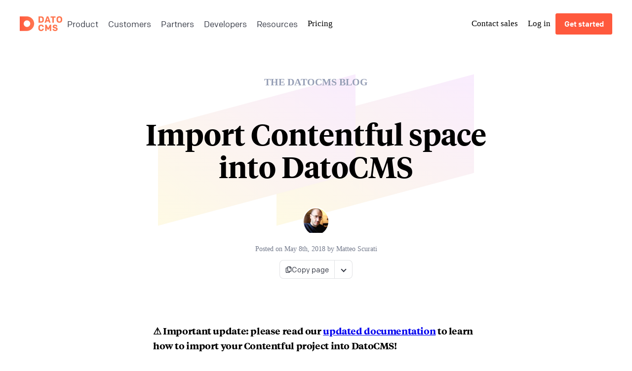

--- FILE ---
content_type: text/html
request_url: https://www.datocms.com/blog/from-contentful-to-datocms
body_size: 77695
content:
<!DOCTYPE html><html lang="en" data-astro-transition-scope="astro-u26vdxww-2"> <head><style id="css-layers">
      @layer reset, prose;
    </style><meta charset="UTF-8"><meta name="viewport" content="width=device-width"><meta name="generator" content="Astro v5.16.4"><link sizes="16x16" type="image/png" rel="icon" href="https://www.datocms-assets.com/205/1525789775-dato.png?auto=format&h=16&w=16" />
<link sizes="32x32" type="image/png" rel="icon" href="https://www.datocms-assets.com/205/1525789775-dato.png?auto=format&h=32&w=32" />
<link sizes="96x96" type="image/png" rel="icon" href="https://www.datocms-assets.com/205/1525789775-dato.png?auto=format&h=96&w=96" />
<link sizes="192x192" type="image/png" rel="icon" href="https://www.datocms-assets.com/205/1525789775-dato.png?auto=format&h=192&w=192" />
<title>Import Contentful project into DatoCMS — DatoCMS</title>
<meta property="og:title" content="Import Contentful project into DatoCMS" />
<meta name="twitter:title" content="Import Contentful project into DatoCMS" />
<meta name="description" content="Do you like DatoCMS but you created your project with Contentful? No problem, we released contentful-to-datocms, a Node.js-based CLI tool that copies all content from a Contentful space to a DatoCMS site." />
<meta property="og:description" content="Do you like DatoCMS but you created your project with Contentful? No problem, we released contentful-to-datocms, a Node.js-based CLI tool that copies all content from a Contentful space to a DatoCMS site." />
<meta name="twitter:description" content="Do you like DatoCMS but you created your project with Contentful? No problem, we released contentful-to-datocms, a Node.js-based CLI tool that copies all content from a Contentful space to a DatoCMS site." />
<meta property="og:image" content="https://www.datocms-assets.com/205/1525790560-cover.png?auto=format&fit=max&w=1200" />
<meta property="og:image:width" content="940" />
<meta property="og:image:height" content="481" />
<meta name="twitter:image" content="https://www.datocms-assets.com/205/1525790560-cover.png?auto=format&fit=max&w=1200" />
<meta property="article:modified_time" content="2025-01-03T10:29:57Z" />
<meta property="article:publisher" content="" />
<meta property="og:locale" content="en" />
<meta property="og:type" content="article" />
<meta property="og:site_name" content="DatoCMS" />
<meta name="twitter:site" content="@datocms" />
<meta name="twitter:card" content="summary_large_image" /><link rel="alternate" type="application/rss+xml" title="DatoCMS Blog" href="/blog.xml"><link rel="alternate" type="application/rss+xml" title="DatoCMS Product Changelog" href="/product-changelog.xml"><script src="/landing-pages/cookieConsent.js" async></script><meta property="article:published_time" content="2018-05-08T15:00:00.000Z"><meta name="astro-view-transitions-enabled" content="true"><meta name="astro-view-transitions-fallback" content="animate"><script type="module" src="/_astro/ClientRouter.astro_astro_type_script_index_0_lang.o76rxGFw.js"></script><style is:global>.astro-loading-indicator {
  pointer-events: none;
  background-color: var(--accent-color);
  position: fixed;
  z-index: 1031;
  top: 0;
  left: 0;
  width: 100%;
  height: 4px;
  transition: transform 500ms ease-out, opacity 250ms 250ms ease-in;
	transform: translate3d(0, 0, 0) scaleX(var(--progress, 0));
  transform-origin: 0;
}
</style><script>(function(){const cn = "astro-loading-indicator";
const animationDuration = 500;
const threshold = 200;

  (() => {
    let progress = 0.25;
    let opacity = 0;
    /** @type {number | undefined} */
    let trickleInterval = undefined;
    /** @type {number | undefined} */
    let thresholdTimeout = undefined;

    const element = document.createElement('div');
    element.classList.add(cn);
    element.ariaHidden = 'true';

    /** @param {typeof progress} newProgress */
    const setProgress = (newProgress) => {
      progress = newProgress;
      element.style.setProperty('--progress', String(progress));
    };

    /** @param {typeof opacity} newOpacity */
    const setOpacity = (newOpacity) => {
      opacity = newOpacity;
      element.style.setProperty('opacity', String(opacity));
    };

    setOpacity(opacity);

    document.addEventListener('DOMContentLoaded', () => {
      document.body.prepend(element);
    });

    document.addEventListener('astro:before-preparation', () => {
      thresholdTimeout = setTimeout(() => {
        setOpacity(1);
        trickleInterval = window.setInterval(() => {
          setProgress(progress + Math.random() * 0.03);
        }, animationDuration);
      }, threshold);
    });

    document.addEventListener('astro:before-swap', (ev) => {
      if (!thresholdTimeout) {
        return;
      }
      window.clearTimeout(thresholdTimeout);

      ev.newDocument.body.prepend(element);
      window.clearInterval(trickleInterval);
      trickleInterval = undefined;

      setProgress(1);
      window.setTimeout(() => {
        setOpacity(0);
      }, animationDuration / 2);

      window.setTimeout(() => {
        setProgress(0.25);
      }, animationDuration * 2);
    });
  })();
})();</script><style>._link_1hle7_1{position:relative;display:block;box-shadow:var(--smaller-box-shadow);border-radius:5px;overflow:hidden}._lightbox_1hle7_9{background-color:#8c8c8c1a;position:absolute;inset:0;border-radius:5px;overflow:hidden;display:inline-block}._lightbox_1hle7_9:hover ._lightboxButton_1hle7_21{background-image:linear-gradient(180deg,#f0f3f6,#e6ebf1 90%);background-position:-.5em;border-color:#1b1f2359}._lightboxButton_1hle7_21{transform:translate(-50%,-50%);position:absolute;left:50%;top:50%;display:inline-block;overflow:hidden;font-family:-apple-system,BlinkMacSystemFont,Segoe UI,Helvetica,Arial,sans-serif;font-size:0;white-space:nowrap;padding:8px 12px;font-size:18px;line-height:20px;border-radius:.25em;color:#24292e;background-color:#eff3f6;background-image:linear-gradient(180deg,#fafbfc,#eff3f6 90%);font-weight:600;vertical-align:bottom;cursor:pointer;user-select:none;background-repeat:repeat-x;background-position:-1px -1px;background-size:110% 110%;border:1px solid rgba(27,31,35,.2);text-decoration:none}._lightboxButton_1hle7_21 svg{display:inline-block;vertical-align:middle;fill:currentColor;width:20px;height:20px;margin-right:7px}._center_xqmhz_1{display:flex}._carouselViewport_1lzi7_1{padding-top:30px;padding-bottom:40px}._card_1lzi7_6{width:300px}._qa_1evup_1{margin:calc(19.4px + 2.55vw) auto}@media (min-width: 1200px){._qa_1evup_1{margin:50px auto}}._qaQuestion_1evup_5{color:var(--light-body-color);font-weight:700;margin-bottom:calc(16.4px + .3vw)}@media (min-width: 1200px){._qaQuestion_1evup_5{margin-bottom:20px}}._qaQuestion_1evup_5 p:last-child{margin-bottom:0}
._lightbox_1un1s_1{display:block;cursor:pointer;position:relative;transition:opacity .5s}._loading_1un1s_8{opacity:.5;cursor:wait}._dialog_1un1s_13{max-width:90vw;max-height:90vh;width:fit-content;height:fit-content;padding:0;margin:auto;border:none;background:transparent;position:fixed;inset:0;overflow:visible;cursor:pointer}._dialog_1un1s_13::backdrop{background-color:#00000080;cursor:pointer}._imageWrapper_1un1s_33{overflow:hidden;border-radius:10px;box-shadow:var(--box-shadow);cursor:default}._closeButton_1un1s_40{position:absolute;bottom:calc(100% + 10px);right:0;height:30px;padding:0 12px;border:none;border-radius:6px;background:#000000b3;color:#fff;font-size:14px;cursor:pointer;display:flex;align-items:center;gap:6px;transition:background-color .2s}._closeButton_1un1s_40:hover{background:#000000e6}._dialog_1un1s_13 img{max-width:90vw;max-height:calc(90vh - 40px);display:block;object-fit:contain}
._responsiveImage_1s9hf_1,._framelessResponsiveImage_1s9hf_2{overflow:hidden;border-radius:5px;margin:0 auto}._responsiveImage_1s9hf_1{box-shadow:var(--smaller-box-shadow)}
._responsiveImage_139t7_1{overflow:hidden;border-radius:5px;margin:0 auto;box-shadow:var(--smaller-box-shadow);height:220px}._postWrapper_sqxh8_1{position:relative}._info_sqxh8_5{color:var(--light-body-color);font-size:.9em;margin-bottom:90px;text-align:center;display:flex;flex-direction:column;align-items:center;gap:20px}._info_sqxh8_5 ._avatarWrapper_sqxh8_15{list-style-type:none;margin:0;padding:0}._info_sqxh8_5 ._avatar_sqxh8_15{border-radius:50%;border:2px solid #fff;overflow:hidden;width:50px;display:inline-block;position:relative}._info_sqxh8_5 ._avatar_sqxh8_15:nth-child(n+2){margin-left:-16px}._tocWrapper_sqxh8_35{bottom:0;display:none;left:0;position:absolute;top:0;width:340px}@media (min-width: 1900px){._tocWrapper_sqxh8_35{display:block}}._toc_sqxh8_35{border-left:10px solid var(--accent-color);left:0;padding:40px 0 40px 40px;position:sticky;top:50%;transform:translateY(-50%)}._toc_sqxh8_35 ul{font-size:15px;line-height:1.2;list-style-type:none;margin:0;padding:0}._toc_sqxh8_35 li{margin-bottom:10px;white-space:nowrap;overflow:hidden;text-overflow:clip ellipsis}._toc_sqxh8_35 a{color:inherit;text-decoration:none}._toc_sqxh8_35 a:hover{text-decoration:underline}._tocTitle_sqxh8_81{color:var(--light-body-color);font-size:23px;font-weight:700;letter-spacing:-.04em;margin-bottom:15px}._body_sqxh8_89{font-size:calc(16.3px + .225vw);line-height:1.6;letter-spacing:-.02em;max-width:55ch;margin:0 auto;font-family:var(--font-serif)}@media (min-width: 1200px){._body_sqxh8_89{font-size:19px}}._body_sqxh8_89 prose-island{font-family:var(--font-sans)}._body_sqxh8_89 h1,._body_sqxh8_89 h2,._body_sqxh8_89 h3,._body_sqxh8_89 h4,._body_sqxh8_89 h5,._body_sqxh8_89 h6{font-family:var(--font-sans)}._body_sqxh8_89>figure{margin:3em 0}@media (width > 1100px){._body_sqxh8_89>figure{margin-left:-80px;margin-right:-80px}}._body_sqxh8_89>figure figcaption{color:var(--light-body-color);font-size:.8em;margin-top:15px;text-align:center;font-family:var(--font-sans)}
._root_sr4io_1{background:var(--accent-color);border-radius:3px;border:1px solid var(--accent-color);color:#fff!important;cursor:pointer;display:inline-block;font-family:var(--font-sans);font-size:inherit;font-weight:700;padding:1em 1.5em;text-decoration:none;transition:opacity .15s ease-in-out;white-space:nowrap}._root_sr4io_1:hover{opacity:.8}._root_sr4io_1 svg{display:inline-block;vertical-align:middle;margin-right:.3em}._disabled_sr4io_27{opacity:.7}._sInvert_sr4io_31{background:#fff;border:1px solid var(--accent-color);color:var(--accent-color)!important}._sPurple_sr4io_37{background:color-mix(in srgb,#b039b8 10%,white);border:1px solid #de66e6;color:color-mix(in srgb,#200523 40%,#b039b8)!important}._pSmall_sr4io_43{padding:.7em 1.1em}._pTiny_sr4io_47{padding:.4em .9em}._pBig_sr4io_51{padding:1.2em 1.5em}._fsBig_sr4io_55{font-size:1.2em}._fsSmall_sr4io_59{font-size:.85em}._block_sr4io_63{display:block;width:100%;text-align:center;box-sizing:border-box}
._demo_13v61_1{display:grid;grid-gap:calc(20.4px + 3.3vw);align-items:center;font-family:var(--font-sans);font-size:calc(16.2px + .15vw);text-align:center;line-height:1.3}@media (min-width: 1200px){._demo_13v61_1{grid-gap:60px;font-size:18px}}@media (width > 800px){._demo_13v61_1{grid-template-columns:450px 1fr;text-align:left}}._demoPreview_13v61_16{max-width:450px;margin:0 auto}._techLogo_13v61_21{box-shadow:none!important;height:25px;display:block!important;margin:20px auto 0}@media (width > 800px){._techLogo_13v61_21{margin:20px 0 0}}._demoDesc_13v61_33{display:flex;flex:1;flex-direction:column;margin-bottom:15px}._demoTitle_13v61_40{font-size:calc(17.4px + 1.05vw);font-weight:700;margin-bottom:10px}@media (min-width: 1200px){._demoTitle_13v61_40{font-size:30px}}._carouselViewport_63ngr_1{padding-top:30px;padding-bottom:40px}._carouselViewport_y158p_1{display:flex;justify-content:stretch;padding-bottom:40px;padding-top:30px}._card_y158p_8{display:flex;flex-shrink:0;justify-content:stretch;width:240px}
._embla_sua0d_1{position:relative;overflow:hidden;margin:0 calc(var(--page-margin) * -1);padding:0 var(--page-margin)}._embla_sua0d_1[data-removebuttons=true] ._prevSlide_sua0d_8,._embla_sua0d_1[data-removebuttons=true] ._nextSlide_sua0d_9{display:none}@media screen and (min-width: 768px){._embla_sua0d_1:before,._embla_sua0d_1:after{content:"";height:100%;position:absolute;pointer-events:none;top:0;width:var(--page-margin);z-index:10}._embla_sua0d_1:before{background-image:linear-gradient(to right,#fff,#fff0);left:0}._embla_sua0d_1:after{background-image:linear-gradient(to left,#fff,#fff0);right:0}}._embla_sua0d_1:hover ._prevSlide_sua0d_8,._embla_sua0d_1:hover ._nextSlide_sua0d_9{opacity:1;pointer-events:all}._embla_sua0d_1:hover ._prevSlide_sua0d_8[disabled],._embla_sua0d_1:hover ._nextSlide_sua0d_9[disabled]{opacity:0}._emblaViewport_sua0d_50{width:100%}._emblaContainer_sua0d_54{cursor:grab;display:flex;margin-left:-.75rem}._emblaContainer_sua0d_54>*{margin-left:.75rem}._emblaContainer_sua0d_54:active{cursor:grabbing}._prevSlide_sua0d_8,._nextSlide_sua0d_9{all:unset;align-items:center;background-color:#fff;border-radius:50%;box-shadow:var(--box-shadow);cursor:pointer;display:flex;height:44px;justify-content:center;opacity:0;position:absolute;top:var(--buttonsY);transition:opacity .3s,transform .3s;width:44px;z-index:20;transform:translate(-50%,-50%)}._prevSlide_sua0d_8{left:var(--page-margin);transform:translate(-50%,-50%)}@media screen and (min-width: 1200px){._prevSlide_sua0d_8{left:calc(var(--page-margin) * 2)}._prevSlide_sua0d_8:hover{transform:translate(-50%,-50%) scale(1.1)}}._nextSlide_sua0d_9{right:var(--page-margin);transform:translate(50%,-50%)}@media screen and (min-width: 1200px){._nextSlide_sua0d_9{right:calc(var(--page-margin) * 2)}._nextSlide_sua0d_9:hover{transform:translate(50%,-50%) scale(1.1)}}
._root_1kba8_1{font-size:13px;border-radius:3px;box-shadow:var(--box-shadow);overflow:hidden;background:#fff;flex:1}._bar_1kba8_10{display:flex}._address_1kba8_14{padding:10px 15px;border-top:1px solid var(--border-color);border-bottom:1px solid var(--border-color)}._barButtons_1kba8_20{padding:10px 15px;display:flex}._space_1kba8_25{flex:1}._barButton_1kba8_20{height:12px;width:12px;border-radius:40px;background:var(--extra-light-body-color);margin-right:4px}._tab_1kba8_37{border-width:0px 1px;display:flex;align-items:center;color:var(--extra-light-body-color);white-space:nowrap;overflow:hidden;text-overflow:ellipsis;flex:1;min-width:1px}
._tableWrap_1whku_1{overflow-x:auto}
</style>
<link rel="stylesheet" href="/_astro/index.DgdvV1G8.css">
<style>._wrapper_1aiva_1{max-width:var(--page-width-with-margin);margin-left:auto;margin-right:auto;width:100%;padding-left:var(--page-margin);padding-right:var(--page-margin)}._wrapper_1aiva_1 ._wrapper_1aiva_1{padding:0}
._root_opckx_1{margin:0 auto;max-width:800px;padding:calc(19.4px + 2.55vw) 0;position:relative;text-align:center}@media (min-width: 1200px){._root_opckx_1{padding:50px 0}}._one_opckx_9{position:relative}._one_opckx_9:before{background-color:#eee;background:linear-gradient(45deg,#f9ecfe,#fefae4);content:"";display:block;height:30vw;left:50%;max-height:200px;max-width:600px;position:absolute;top:50%;transform:translate(-50%,-50%) skew(0,-10deg);width:60vw;z-index:-1}._two_opckx_29{position:relative}._two_opckx_29:before,._two_opckx_29:after{background-color:#eee;background:linear-gradient(45deg,#fefae4,#f9ecfe);content:"";display:block;height:25vw;left:50%;max-height:200px;max-width:400px;position:absolute;top:50%;width:40vw;z-index:-1}._two_opckx_29:before{transform:translate(-20%,-50%) skew(0,-15deg)}._two_opckx_29:after{transform:translate(-80%,-50%) skew(0,-15deg)}._kicker_opckx_57,._subtitle_opckx_58{color:var(--extra-light-body-color);font-size:calc(16.4px + .3vw);font-weight:700;text-transform:uppercase;word-break:break-word}@media (min-width: 1200px){._kicker_opckx_57,._subtitle_opckx_58{font-size:20px}}._kicker_opckx_57 a,._subtitle_opckx_58 a{color:inherit;text-decoration:none}._kicker_opckx_57 a:hover,._subtitle_opckx_58 a:hover{text-decoration:underline}._title_opckx_75{align-items:center;font-family:var(--font-headline);font-size:calc(20.4px + 3.3vw);font-weight:700;line-height:1.1;margin:0;text-wrap:balance}@media (min-width: 1200px){._title_opckx_75{font-size:60px}}._kicker_opckx_57{margin-bottom:calc(20.4px + 3.3vw)}@media (min-width: 1200px){._kicker_opckx_57{margin-bottom:60px}}._subtitle_opckx_58{margin-top:calc(20.4px + 3.3vw);line-height:1.1}@media (min-width: 1200px){._subtitle_opckx_58{margin-top:60px}}._bigSubtitle_opckx_94{font-size:calc(17.1px + .825vw);font-weight:700;margin:0 auto;max-width:700px;text-align:center;word-break:break-word}@media (min-width: 1200px){._bigSubtitle_opckx_94{font-size:27px}}._three_opckx_103{position:relative}._three_opckx_103:before{background-color:#eee;background:linear-gradient(45deg,#f9ecfe,#fefae4);content:"";display:block;height:10vw;left:50%;max-height:160px;max-width:600px;min-height:80px;position:absolute;top:50%;transform:translate(-50%,-50%) skew(0,-10deg);width:50vw;z-index:-1}
</style>
<link rel="stylesheet" href="/_astro/thanks.Ck0VlUdq.css">
<link rel="stylesheet" href="/_astro/thanks.DDeb4uYu.css">
<link rel="stylesheet" href="/_astro/index.-2VyHqw8.css">
<style>._mt1_1tw57_1{margin-top:calc(19.4px + 2.55vw);scroll-margin-top:calc(19.4px + 2.55vw)}@media (min-width: 1200px){._mt1_1tw57_1{margin-top:50px;scroll-margin-top:50px}}._mt2_1tw57_5{margin-top:calc(24.4px + 6.3vw);scroll-margin-top:calc(24.4px + 6.3vw)}@media (min-width: 1200px){._mt2_1tw57_5{margin-top:100px;scroll-margin-top:100px}}._mt3_1tw57_9{margin-top:calc(29.4px + 10.05vw);scroll-margin-top:calc(29.4px + 10.05vw)}@media (min-width: 1200px){._mt3_1tw57_9{margin-top:150px;scroll-margin-top:150px}}._mt4_1tw57_13{margin-top:calc(34.4px + 13.8vw);scroll-margin-top:calc(34.4px + 13.8vw)}@media (min-width: 1200px){._mt4_1tw57_13{margin-top:200px;scroll-margin-top:200px}}._mb1_1tw57_18{margin-bottom:calc(19.4px + 2.55vw)}@media (min-width: 1200px){._mb1_1tw57_18{margin-bottom:50px}}._mb2_1tw57_21{margin-bottom:calc(24.4px + 6.3vw)}@media (min-width: 1200px){._mb2_1tw57_21{margin-bottom:100px}}._mb3_1tw57_24{margin-bottom:calc(29.4px + 10.05vw)}@media (min-width: 1200px){._mb3_1tw57_24{margin-bottom:150px}}._mb4_1tw57_27{margin-bottom:calc(34.4px + 13.8vw)}@media (min-width: 1200px){._mb4_1tw57_27{margin-bottom:200px}}
._title_4h8fp_1{font-family:var(--font-headline);font-size:calc(19.4px + 2.55vw);font-weight:600;margin-bottom:20px;text-align:center}@media (min-width: 1200px){._title_4h8fp_1{font-size:50px}}._subtitle_4h8fp_9{font-size:1.2rem;text-align:center}._items_4h8fp_14{display:flex;flex-direction:column;gap:20px;margin-top:calc(20.4px + 3.3vw);width:100%}@media (min-width: 1200px){._items_4h8fp_14{margin-top:60px}}@media screen and (min-width: 560px) and (max-width: 700px){._items_4h8fp_14{flex-direction:row}._items_4h8fp_14>*:nth-child(3){display:none}}@media screen and (min-width: 700px){._items_4h8fp_14{flex-direction:row}._items_4h8fp_14>*{max-width:800px;margin:0 auto}}
._root_12rei_1{position:relative;display:inline-flex;flex-direction:column;font-family:var(--font-sans);font-size:15px;color:var(--base-body-color)}._controls_12rei_10{display:inline-flex;align-items:center;border:1px solid rgba(15,23,42,.12);border-radius:8px;overflow:hidden;background:#fff}._copyButton_12rei_19,._toggleButton_12rei_20{background:transparent;border:none;color:inherit;cursor:pointer;height:36px;display:inline-flex;align-items:center;justify-content:center;padding:0 11px;font:inherit}._copyButton_12rei_19{gap:8px}._copyButton_12rei_19:hover,._copyButton_12rei_19:focus-visible{background:#0f172a14}._copyButton_12rei_19[data-copied=true]{color:var(--positive-color, #1c7c54)}._toggleButton_12rei_20{border-left:1px solid rgba(15,23,42,.12);width:36px;padding:0}._toggleButton_12rei_20:hover,._toggleButton_12rei_20:focus-visible{background:#0f172a14}._caret_12rei_57{display:inline-block;width:6px;height:6px;border-left:2px solid currentColor;border-bottom:2px solid currentColor;transform:rotate(-45deg);margin-bottom:1px}._icon_12rei_67{display:inline-flex;align-items:center;justify-content:center;width:13px;height:13px}._icon_12rei_67 svg{width:13px;height:13px}._successIcon_12rei_80,._loadingIcon_12rei_81,._copyButton_12rei_19[data-loading=true] [data-variant=default]{display:none}._copyButton_12rei_19[data-loading=true] [data-variant=loading]{display:inline-flex;animation:_spin_12rei_1 1s linear infinite}._copyButton_12rei_19[data-copied=true] [data-variant=default]{display:none}._copyButton_12rei_19[data-copied=true] [data-variant=success]{display:inline-flex;color:var(--positive-color, #1c7c54)}@keyframes _spin_12rei_1{0%{transform:rotate(0)}to{transform:rotate(360deg)}}._dropdown_12rei_112{position:absolute;top:calc(100% + 8px);right:0;display:none;flex-direction:column;border-radius:10px;border:1px solid rgba(15,23,42,.12);background:#fff;padding:6px 0;box-shadow:0 18px 40px #0f172a26,0 1px 2px #0f172a0f;z-index:10}._dropdown_12rei_112[data-open]{display:flex}._dropdownItem_12rei_132{display:flex;align-items:center;gap:13px;width:100%;background:transparent;border:none;color:inherit;text-decoration:none;font:inherit;cursor:pointer;padding:5px 16px;white-space:nowrap}._dropdownItem_12rei_132:hover,._dropdownItem_12rei_132:focus-visible{background:#0f172a14}._dropdownIcon_12rei_152{display:inline-flex;align-items:center;justify-content:center;width:16px;height:14px;color:#0f172a99}._dropdownIcon_12rei_152 svg{width:14px;height:14px}
._root_19y3q_1{font-weight:700;display:inline-flex;gap:5px;text-decoration:none;background:var(--light-bg-color);padding:0 5px;align-items:center;border-radius:3px}._root_19y3q_1 img{border-radius:3px;height:.9em}
</style><style>[data-astro-transition-scope="astro-d2jue7xi-1"] { view-transition-name: astro-d2jue7xi-1; }@layer astro { ::view-transition-old(astro-d2jue7xi-1) { 
	animation-duration: 180ms;
	animation-timing-function: cubic-bezier(0.76, 0, 0.24, 1);
	animation-fill-mode: both;
	animation-name: astroFadeOut; }::view-transition-new(astro-d2jue7xi-1) { 
	animation-duration: 180ms;
	animation-timing-function: cubic-bezier(0.76, 0, 0.24, 1);
	animation-fill-mode: both;
	animation-name: astroFadeIn; }[data-astro-transition=back]::view-transition-old(astro-d2jue7xi-1) { 
	animation-duration: 180ms;
	animation-timing-function: cubic-bezier(0.76, 0, 0.24, 1);
	animation-fill-mode: both;
	animation-name: astroFadeOut; }[data-astro-transition=back]::view-transition-new(astro-d2jue7xi-1) { 
	animation-duration: 180ms;
	animation-timing-function: cubic-bezier(0.76, 0, 0.24, 1);
	animation-fill-mode: both;
	animation-name: astroFadeIn; } }[data-astro-transition-fallback="old"] [data-astro-transition-scope="astro-d2jue7xi-1"],
			[data-astro-transition-fallback="old"][data-astro-transition-scope="astro-d2jue7xi-1"] { 
	animation-duration: 180ms;
	animation-timing-function: cubic-bezier(0.76, 0, 0.24, 1);
	animation-fill-mode: both;
	animation-name: astroFadeOut; }[data-astro-transition-fallback="new"] [data-astro-transition-scope="astro-d2jue7xi-1"],
			[data-astro-transition-fallback="new"][data-astro-transition-scope="astro-d2jue7xi-1"] { 
	animation-duration: 180ms;
	animation-timing-function: cubic-bezier(0.76, 0, 0.24, 1);
	animation-fill-mode: both;
	animation-name: astroFadeIn; }[data-astro-transition=back][data-astro-transition-fallback="old"] [data-astro-transition-scope="astro-d2jue7xi-1"],
			[data-astro-transition=back][data-astro-transition-fallback="old"][data-astro-transition-scope="astro-d2jue7xi-1"] { 
	animation-duration: 180ms;
	animation-timing-function: cubic-bezier(0.76, 0, 0.24, 1);
	animation-fill-mode: both;
	animation-name: astroFadeOut; }[data-astro-transition=back][data-astro-transition-fallback="new"] [data-astro-transition-scope="astro-d2jue7xi-1"],
			[data-astro-transition=back][data-astro-transition-fallback="new"][data-astro-transition-scope="astro-d2jue7xi-1"] { 
	animation-duration: 180ms;
	animation-timing-function: cubic-bezier(0.76, 0, 0.24, 1);
	animation-fill-mode: both;
	animation-name: astroFadeIn; }</style><style>[data-astro-transition-scope="astro-u26vdxww-2"] { view-transition-name: astro-u26vdxww-2; }@layer astro { ::view-transition-old(astro-u26vdxww-2) { animation: none; opacity: 0; mix-blend-mode: normal; }::view-transition-new(astro-u26vdxww-2) { animation: none; mix-blend-mode: normal; }::view-transition-group(astro-u26vdxww-2) { animation: none } }[data-astro-transition-fallback="old"] [data-astro-transition-scope="astro-u26vdxww-2"],
			[data-astro-transition-fallback="old"][data-astro-transition-scope="astro-u26vdxww-2"] { animation: none; mix-blend-mode: normal; }[data-astro-transition-fallback="new"] [data-astro-transition-scope="astro-u26vdxww-2"],
			[data-astro-transition-fallback="new"][data-astro-transition-scope="astro-u26vdxww-2"] { animation: none; mix-blend-mode: normal; }</style></head> <body>   <div class="_root_a91qn_1" data-datocms-noindex><site-navbar><nav class="_nav_a91qn_42" id="navbar-nav"><div class="_logoWrapper_a91qn_85"><a href="/" class="_logo_a91qn_85"><svg xmlns="http://www.w3.org/2000/svg" viewBox="0 0 218.641 75.889"><defs><linearGradient id="color_full_logo_alt_svg__a" x2="74.311" y1="37.855" y2="37.855" gradientUnits="userSpaceOnUse"><stop offset="0" stop-color="#ff593d"></stop><stop offset="1" stop-color="#ff7751"></stop></linearGradient></defs><path fill="url(#color_full_logo_alt_svg__a)" d="M37.156.461H0V75.25h37.156c18.582 0 37.155-16.743 37.155-37.389S55.738.461 37.156.461m0 54.386a16.992 16.992 0 1 1 17-16.986 16.984 16.984 0 0 1-17 16.986"></path><path fill="#ff7751" d="M110.66.64c8.812 0 13.331 5.341 13.331 12.692v6.574c0 7.35-4.519 12.692-13.331 12.692H96.69V.64Zm5.479 12.646c0-4.063-2.146-6.209-6.894-6.209H104.5V26.16h4.748c4.748 0 6.894-2.145 6.894-6.209Zm32.88 13.376h-11.551l-1.78 5.936h-7.853L139.249.64h8.035L158.7 32.6h-7.852Zm-9.633-6.3h7.714l-3.834-12.646ZM184.291.64v6.62h-8.629V32.6h-7.852V7.26h-8.629V.64Zm19.694 32.6c-9.678 0-14.654-6.209-14.654-14.563v-4.113C189.331 6.209 194.307 0 203.985 0s14.656 6.209 14.656 14.564v4.109c0 8.354-4.977 14.563-14.656 14.563Zm0-26.707c-4.565 0-6.8 3.059-6.8 7.624v4.931c0 4.565 2.237 7.624 6.8 7.624s6.8-3.059 6.8-7.624v-4.935c.003-4.565-2.234-7.624-6.8-7.624ZM110.2 69.406c4.2 0 6.209-2.739 6.346-5.935h7.259c-.092 6.758-5.068 12.418-13.514 12.418-9.861 0-14.609-6.209-14.609-14.518v-4.2c0-8.31 4.748-14.519 14.609-14.519 8.446 0 13.422 5.662 13.514 12.418h-7.255c-.137-3.195-2.146-5.934-6.346-5.934-4.748 0-6.666 3.15-6.666 7.67v4.93c0 4.52 1.918 7.67 6.662 7.67m44.6-26.114h7.213V75.25h-7.533V58.357l-5.022 9.771h-6.209l-4.977-9.771V75.25h-7.532V43.292h7.213l8.4 17.395Zm27.169 32.6c-7.67 0-12.829-3.653-12.829-10.089v-.868h7.533v.639c0 2.694 1.734 4.337 5.341 4.337 3.242 0 5.387-1.324 5.387-3.789a2.62 2.62 0 0 0-2.191-2.83l-7.989-2.01c-4.977-1.232-7.533-3.424-7.533-8.628 0-6.346 4.519-10 12.1-10 7.168 0 11.733 3.881 11.733 9.725v.776h-7.259v-.548c0-2.145-1.187-3.925-4.474-3.925-2.739 0-4.474.958-4.474 3.241a2.43 2.43 0 0 0 2.054 2.6l8.492 2.283c5.113 1.37 7.167 4.2 7.167 8.629-.003 6.391-5.664 10.454-13.059 10.454Z"></path></svg></a><target-toggler target-id="navbar-nav"> <button type="button" class="_hamburger_a91qn_97" aria-controls="navList"><svg xmlns="http://www.w3.org/2000/svg" fill="currentColor" viewBox="0 0 448 512" width="1em" height="1em"><path d="M436 124H12c-6.627 0-12-5.373-12-12V80c0-6.627 5.373-12 12-12h424c6.627 0 12 5.373 12 12v32c0 6.627-5.373 12-12 12m0 160H12c-6.627 0-12-5.373-12-12v-32c0-6.627 5.373-12 12-12h424c6.627 0 12 5.373 12 12v32c0 6.627-5.373 12-12 12m0 160H12c-6.627 0-12-5.373-12-12v-32c0-6.627 5.373-12 12-12h424c6.627 0 12 5.373 12 12v32c0 6.627-5.373 12-12 12"></path></svg></button> </target-toggler> <script type="module" src="/_astro/Component.astro_astro_type_script_index_0_lang.Br6WyG6k.js"></script></div><div class="_navList_a91qn_52"><div class="_navItem_1v9xd_1" id="product" data-navbar-navitem> <target-toggler target-id="product">  <div class="_navButtonWrapper_1v9xd_58"> <button type="button" class="_navButton_1v9xd_25" data-navbar-navitem-button> Product </button> <div class="_chevron_1v9xd_15"> <svg xmlns="http://www.w3.org/2000/svg" fill="currentColor" viewBox="0 0 448 512" width="1em" height="1em"><path d="m441.9 167.3-19.8-19.8c-4.7-4.7-12.3-4.7-17 0L224 328.2 42.9 147.5c-4.7-4.7-12.3-4.7-17 0L6.1 167.3c-4.7 4.7-4.7 12.3 0 17l209.4 209.4c4.7 4.7 12.3 4.7 17 0l209.4-209.4c4.7-4.7 4.7-12.3 0-17"></path></svg> </div> </div>  </target-toggler>  <div class="_panelWrapper_1v9xd_7" role="dialog"> <div class="_panel_1v9xd_7"><div data-col="1" class="_box_1f3fm_2 _group_11r63_1"> <h3 class="_groupTitle_11r63_50"><span>Product</span></h3><div class="_groupContent_11r63_22" data-col="1" style="justify-content:flex-start"> <a href="/product" class="_groupItem_11r63_67" target="_self" rel>  <article class="_itemBody_11r63_114"> <div class="_itemTitle_11r63_75"> <h4>Meet DatoCMS!</h4>  </div> <p class="_itemDescription_11r63_150">Explore all the capabilities of the friendliest Headless CMS in town</p> </article> </a><a href="/features/developer-experience" class="_groupItem_11r63_67" target="_self" rel>  <article class="_itemBody_11r63_114"> <div class="_itemTitle_11r63_75"> <h4>Developer Experience</h4>  </div> <p class="_itemDescription_11r63_150">Features that make DatoCMS a delight for developers</p> </article> </a><a href="/features/editor-experience" class="_groupItem_11r63_67" target="_self" rel>  <article class="_itemBody_11r63_114"> <div class="_itemTitle_11r63_75"> <h4>Editor Experience</h4>  </div> <p class="_itemDescription_11r63_150">Aspects of DatoCMS that editors love working with</p> </article> </a><a href="/product-updates" class="_groupItem_11r63_67" target="_self" rel>  <article class="_itemBody_11r63_114"> <div class="_itemTitle_11r63_75"> <h4>See what&#39;s new</h4>  </div> <p class="_itemDescription_11r63_150">Check out the latest releases and updates on our changelog</p> </article> </a> </div>  </div><div data-col="2" class="_box_1f3fm_2 _group_11r63_1"> <h3 class="_groupTitle_11r63_50"><a href="/features">Features</a></h3><div class="_groupContent_11r63_22" data-col="2" style="justify-content:flex-start"> <a href="/features/headless-cms-graphql" class="_groupItem_11r63_67" target="_self" rel>  <article class="_itemBody_11r63_114"> <div class="_itemTitle_11r63_75"> <h4>GraphQL API</h4>  </div> <p class="_itemDescription_11r63_150">See why Headless CMS and GraphQL APIs are a match made in heaven</p> </article> </a><a href="/features/structured-content-cms" class="_groupItem_11r63_67" target="_self" rel>  <article class="_itemBody_11r63_114"> <div class="_itemTitle_11r63_75"> <h4>Structured text</h4>  </div> <p class="_itemDescription_11r63_150">Meet (arguably) the best headless content editor out there</p> </article> </a><a href="/features/headless-cms-multi-language" class="_groupItem_11r63_67" target="_self" rel>  <article class="_itemBody_11r63_114"> <div class="_itemTitle_11r63_75"> <h4>Localization</h4>  </div> <p class="_itemDescription_11r63_150">With i18n out of the box, meet your customers wherever they are</p> </article> </a><a href="/features/dynamic-layouts" class="_groupItem_11r63_67" target="_self" rel>  <article class="_itemBody_11r63_114"> <div class="_itemTitle_11r63_75"> <h4>Modular Content</h4>  </div> <p class="_itemDescription_11r63_150">Check out the dynamic page building experience you’ll fall in love with</p> </article> </a><a href="/features/schema-builder" class="_groupItem_11r63_67" target="_self" rel>  <article class="_itemBody_11r63_114"> <div class="_itemTitle_11r63_75"> <h4>Schema Builder</h4>  </div> <p class="_itemDescription_11r63_150">Structure your content using models, blocks, and plugins.</p> </article> </a><a href="/features/cache-tags" class="_groupItem_11r63_67" target="_self" rel>  <article class="_itemBody_11r63_114"> <div class="_itemTitle_11r63_75"> <h4>Cache Tags</h4>  </div> <p class="_itemDescription_11r63_150">Get fine-grained invalidation for high-performance delivery.</p> </article> </a><a href="/features/plugins" class="_groupItem_11r63_67" target="_self" rel>  <article class="_itemBody_11r63_114"> <div class="_itemTitle_11r63_75"> <h4>Plugins</h4>  </div> <p class="_itemDescription_11r63_150">Easily expand and customize the capabilities of the CMS.</p> </article> </a><a href="/features/ai" class="_groupItem_11r63_67" target="_self" rel>  <article class="_itemBody_11r63_114"> <div class="_itemTitle_11r63_75"> <h4>AI &amp; Automation</h4>  </div> <p class="_itemDescription_11r63_150">Satisfy your LLM-friendly and token-hungry needs.</p> </article> </a> </div> <a href="/features" class="_groupCta_11r63_166"> <span>Discover all the features</span> <span>→</span> </a> </div><div data-col="1" class="_box_1f3fm_2 _group_11r63_1"> <h3 class="_groupTitle_11r63_50"><span>Made for</span></h3><div class="_groupContent_11r63_22" data-col="1" style="justify-content:flex-start"> <a href="/made-for/developers" class="_groupItem_11r63_67" target="_self" rel>  <article class="_itemBody_11r63_114"> <div class="_itemTitle_11r63_75"> <h4>For Web Developers</h4>  </div>  </article> </a><a href="/made-for/marketers" class="_groupItem_11r63_67" target="_self" rel>  <article class="_itemBody_11r63_114"> <div class="_itemTitle_11r63_75"> <h4>For Digital Marketers</h4>  </div>  </article> </a><a href="/made-for/content-creators" class="_groupItem_11r63_67" target="_self" rel>  <article class="_itemBody_11r63_114"> <div class="_itemTitle_11r63_75"> <h4>For Content Creators</h4>  </div>  </article> </a><a href="/enterprise-headless-cms" class="_groupItem_11r63_67" target="_self" rel>  <article class="_itemBody_11r63_114"> <div class="_itemTitle_11r63_75"> <h4>For Enterprise</h4>  </div>  </article> </a> </div>  </div><div data-col="1" class="_box_1f3fm_2 _group_11r63_1"> <h3 class="_groupTitle_11r63_50"><span>Use cases</span></h3><div class="_groupContent_11r63_22" data-col="1" style="justify-content:flex-start"> <a href="/use-cases/modern-websites" class="_groupItem_11r63_67" target="_self" rel>  <article class="_itemBody_11r63_114"> <div class="_itemTitle_11r63_75"> <h4>Modern Websites</h4>  </div>  </article> </a><a href="/use-cases/ecommerce" class="_groupItem_11r63_67" target="_self" rel>  <article class="_itemBody_11r63_114"> <div class="_itemTitle_11r63_75"> <h4>eCommerce</h4>  </div>  </article> </a><a href="/use-cases/digital-publishing" class="_groupItem_11r63_67" target="_self" rel>  <article class="_itemBody_11r63_114"> <div class="_itemTitle_11r63_75"> <h4>Digital Publishing</h4>  </div>  </article> </a><a href="/use-cases/knowledge-management" class="_groupItem_11r63_67" target="_self" rel>  <article class="_itemBody_11r63_114"> <div class="_itemTitle_11r63_75"> <h4>Knowledge Management</h4>  </div>  </article> </a> </div>  </div><a data-col="1" href="https://try.datocms.com" class="_box_1f3fm_2 _ctaBox_rvir9_1">  <div class="_ctaImage_rvir9_31"> <svg xmlns="http://www.w3.org/2000/svg" viewBox="0 0 449.203 492.854"><g data-name="Layer 2"><path d="M147.833 321.686q40.875-.314 81.749-.636c11.959-.105 23.945.136 35.868-.6 14.679-.906 29.367-1.206 44.052-1.756.9-.034 1.813-.05 2.717 0 16.681.83 33.356.3 50.03-.271 3.5-.12 6.823.893 10.232 1.342 1.946.257 3.054 1.988 4.009 3.481 5.383 8.413 11.509 16.3 17.584 24.189 9.747 12.662 17.356 26.8 27.482 39.183a9.8 9.8 0 0 1 1.407 2.316c.953 2.228.243 3.93-2.106 4.716a11 11 0 0 1-3.736.487 116 116 0 0 1-11.96-.542c-9.981-1.308-19.924.717-29.9.6-2.187-.025-2.186 1.5-2.146 2.966.164 6.142.17 12.3.622 18.42.936 12.7.109 25.419.511 38.12.3 9.457-.564 18.859-1.017 28.281-.191 3.963-1.436 5.3-5.327 5.037-4.42-.293-8.693.743-12.944 1.392-9.349 1.427-18.793 1.619-28.154 2.779a46 46 0 0 1-9.794.009 353 353 0 0 0-47.3-.927c-11.43.487-22.855.872-34.3.674a113 113 0 0 0-16.8 1.194c-10.307 1.36-20.664.215-30.992.049-9.057-.145-18.113-1.81-27.166-.589-9.826 1.325-19.57-.288-29.349-.392a303 303 0 0 0-32.07 1.094c-12.648 1.2-25.335.169-37.989-.507-4.52-.242-6.606-2.488-7.914-6.947a17.3 17.3 0 0 1-.5-4.845c-.165-18.678-.331-37.357-.338-56.036 0-6.514.427-13.028.672-19.541.107-2.853-.256-3.4-3.426-3.462-5.635-.107-11.224-.693-16.818-1.267-1.8-.185-3.569-.5-5.351-.859-7.352-1.485-9-6.477-6.1-14.121a16 16 0 0 1 1.99-3.237A145.7 145.7 0 0 0 36.4 358.328c3.657-8.136 9.351-15.123 13.118-23.207 1.454-3.122 3.365-6.038 4.736-9.192 1.289-2.967 3.35-3.852 6.419-3.817 10.712.121 21.426.067 32.139.07q27.508.006 55.017 0Zm100.31 114.345h.316c0 1.994-.065 3.991.011 5.982.445 11.773-.013 23.588 1.547 35.309.864 6.492.919 6.511 7.428 6 8.113-.634 16.211-1.543 24.335-1.924a326 326 0 0 1 35.372-.059 61 61 0 0 0 7.607-.26c12.823-.818 25.631-1.93 38.487-2.09 1.71-.022 2.185-.746 2.375-2.172.627-4.711-.1-9.385-.331-14.072-.682-13.966.769-27.919.29-41.881-.374-10.888.8-21.729.785-32.608-.022-17.6.133-35.192.245-52.788.013-2.16.241-4.318.326-6.479.068-1.717-.638-2.675-2.523-2.686-4.156-.024-8.315-.313-12.465-.2-14.322.378-28.643.713-42.951-.238a98.3 98.3 0 0 0-17.917.771 25 25 0 0 1-3.769.387c-11.069-.435-22.013 1.486-33.049 1.7-4.546.088-4.5.3-4.417 4.723.1 5.233.805 10.4.5 15.707-.6 10.656-1.453 21.311-.916 32.042.415 8.289-.192 16.633-.409 24.95-.254 9.964-.58 19.925-.877 29.886m-77.5-51.895c7.61-.311 15.219-.639 22.83-.923 3.183-.119 5.962-.766 8.126-3.525 7.261-9.256 15.111-18 20.8-28.493 3.6-6.648 8.628-12.519 12.942-18.788 1.327-1.929 1-2.582-1.263-2.649-5.615-.168-11.232-.233-16.849-.307-7.943-.1-15.888-.33-23.829-.232-11.757.144-23.517.89-35.266.715-13.591-.2-27.175.326-40.754.019-9.605-.217-19.16.9-28.778.5-6.509-.277-12.977-.774-19.4-1.693-4.906-.7-8.451.46-10.239 5.433a14.7 14.7 0 0 1-1.984 3.241A128.8 128.8 0 0 0 43.8 361.749a68.6 68.6 0 0 1-6.739 13c-2.79 4.008-5.2 8.286-7.719 12.477-.821 1.364-.715 2.456 1.248 2.509q1.905.053 3.812.039c10.87-.071 21.72-.361 32.584-1.058 22.081-1.417 44.2-2.253 66.3-3.347a26 26 0 0 0 3.769-.457 66.6 66.6 0 0 1 20.541-1 76 76 0 0 0 13.049.224Zm-5.378 79.812c11.023-.351 21.733-.676 32.443-1.043 3.99-.137 7.979-.347 11.966-.577 1.712-.1 2.175-.965 1.426-2.557q-2.427-5.166-4.753-10.379a14.78 14.78 0 0 1 1.064-14.509 101 101 0 0 1 6.523-8.7c2.344-3.062 2.443-3.178-.852-5.314a27.1 27.1 0 0 1-7.688-7.54c-2.76-3.993-2.613-7.557.135-11.484 2.808-4.012 5.295-8.249 8.676-11.836 1.238-1.313.747-1.807-.805-1.918-.9-.065-1.8-.139-2.7-.255-2.97-.384-5.671-.463-7.465 2.771a5.16 5.16 0 0 1-4.694 2.377c-5.1-.141-10.095.966-15.2 1.054-4.945.086-9.705-1.313-14.609-1.084-7.044.328-14.085.733-21.132.987-6.523.235-13.032.659-19.579.529-10.158-.2-20.307.179-30.176 3.086-2.85.84-2.979 1.08-1.47 3.486 1.252 2 2.442 4.032 3.685 6.034a7.89 7.89 0 0 1-.292 9.615c-2.426 3.4-4.82 6.8-7.567 9.952-3.47 3.987-3.443 4.062.528 7.365a33 33 0 0 1 6.709 7.817c1.689 2.658 2.109 5.354.342 8.154-1.449 2.3-2.819 4.645-4.346 6.887-1.226 1.8-2.658 3.455-3.951 5.209-.518.7-1.525 1.4-1.137 2.307.445 1.043 1.551.358 2.375.333a14 14 0 0 0 1.624-.172 140 140 0 0 1 33.1-1.124c12.684 1.137 25.423.294 37.822.529ZM61.316 444.707a247 247 0 0 0-.316 33.11c.255 4.521.244 4.769 4.961 5.048a186.3 186.3 0 0 0 34.188-1.3 100 100 0 0 1 17.327-1.114c6.887.332 13.78.551 20.665.92 4.346.232 8.693 1.04 13.018.9 8.885-.285 17.752-.667 26.62.244 1.986.2 3.979.444 5.971.472 17.785.25 35.569.321 53.345-.441 3.451-.148 3.7-.213 3.751-3.771.153-10.886.175-21.774.224-32.662s-.819-21.773.449-32.628a86 86 0 0 0 .249-17.933c-.811-8.695-.82-17.389-.882-26.09-.052-7.439.14-14.88.132-22.32 0-2.289-.3-4.579-.469-6.868-2.617.677-2.659 3.519-4.254 5.083-1.287 1.262-2.224 2.876-3.469 4.189a43.2 43.2 0 0 0-6.892 9.728 63.2 63.2 0 0 1-9.51 13.864 33.5 33.5 0 0 0-2.687 3.424c-.863 1.211-.715 1.948 1.005 1.861a49.2 49.2 0 0 1 10.329.4c2.806.451 3.421 1.608 3.259 4.437-.163 2.864-2 4.589-3.774 6.372-4.1 4.114-8.418 8.009-11.857 12.737-1.865 2.563-1.944 2.661.266 5 3.982 4.223 8.043 8.371 12.053 12.568 2.816 2.947 2.859 3.23.25 6.254-3.786 4.387-7.643 8.712-11.478 13.056-3.595 4.074-3.494 4.028-1.39 9.321 2.16 5.432 5.635 10.125 8.415 15.2 1.284 2.343.426 3.256-.917 4.457a5.8 5.8 0 0 1-4.038 1.324c-9.97.015-19.869 1.28-29.862 1.4q-23.651.274-47.269-.393c-9.425-.265-18.849-1.652-28.261-.844-8.664.744-17.353.813-26.011 1.518-1.726.141-3.636.613-4.844-1.45-1.272-2.174-.867-4.151.375-6.1a15.5 15.5 0 0 1 3.452-3.445c3.656-3.023 6.539-6.771 9.612-10.346 1.469-1.71 1.273-3.024-.173-4.691-2.373-2.735-4.485-5.695-6.721-8.55-4.051-5.173-3.972-7.588.485-12.262 1.375-1.442 2.872-2.768 4.231-4.223s2.63-3 3.92-4.528c.785-.927 1.033-1.875.046-2.862-3.609-3.606-6.337-7.923-9.528-11.868-.734-.908-1.454-1.625-2.677-1.507-5.96.575-11.967-.089-17.93.8-2.117.315-2.8 1.339-2.861 3.171-.19 5.613-.446 11.226-.505 16.841-.087 8.165-.023 16.332-.023 24.497m326.426-59.2a187 187 0 0 0 20.1-1.167c2.06-.221 1.907-.82.966-2.273-5.329-8.218-10.779-16.368-15.778-24.785a59.7 59.7 0 0 0-7.971-10.941c-2.751-2.891-5.383-5.9-8.118-8.8-.695-.738-1.08-2.415-2.3-1.863-.937.423-.378 1.952-.439 3a5.19 5.19 0 0 0 1.731 4.34c2.208 2.13 4.178 4.508 6.227 6.8 1.443 1.614 1.325 3.14-.068 4.825-2.042 2.471-3.757 2.892-6.841 1.029-1.269-.766-1.887-.871-2.107.761-.362 2.681.181 4.88 2.515 6.683a71 71 0 0 1 6.779 6.286c.7.708 1.6 1.644.963 2.854-.983 1.87-2.8 2.758-4.587 3.654-1.732.867-2.66-.42-3.747-1.362s-1.936-1.031-1.944.768c-.012 2.36.082 4.722.024 7.08-.055 2.236.7 3.284 3.169 3.164 3.801-.194 7.617-.06 11.426-.06Zm-6.177-90.563a174 174 0 0 1-43.5-7.824 65.7 65.7 0 0 1-24.109-13.249q-7.593-6.622-15.436-12.956c-3.438-2.778-5.147-6.552-6.231-10.568-.731-2.706-.146-5.28 1.1-8.162 5.265-12.143 12.38-23.41 16.823-35.934a45.2 45.2 0 0 1 5.884-10.4c1.137-1.638 2.195-3.333 3.383-4.933 1.7-2.288 1.941-4.286.006-6.777-2.111-2.719-3.429-5.8-2.4-9.6 2.285-8.392 9.425-10.532 16.7-7.836 2.971 1.1 5.123 3.461 6.917 5.977 1.571 2.2 1.486 4.854.63 7.305a16.74 16.74 0 0 1-4.931 7.715 4.49 4.49 0 0 0-1.705 5.266c1.65 5.372 3.226 10.766 4.814 16.156.54 1.833 1.658 2.126 3.33 1.476 4.561-1.772 9.438-2.565 13.9-4.7 4-1.913 8.521-1.628 12.79-2.431 3.366-.632 3.377-.574 3.575-4.27.34-6.349 4.229-10.83 10.512-12.074a7.1 7.1 0 0 1 4.243.63 21.7 21.7 0 0 1 8 5.5c3.094 3.516 3.191 5.731.348 9.612a20.2 20.2 0 0 1-8.04 6.32c-1.3.606-2.155 1.279-1.75 2.86q1.886 7.376 3.74 14.759c.4 1.58 1.408 2.074 2.839 1.5 6.95-2.787 14.433-3.4 21.59-5.338a5.46 5.46 0 0 0 4.374-4.042c1.851-5.5 6-9.793 11.227-9.336 4.273.373 11.133 4.907 12.35 8.825a7.6 7.6 0 0 1-.722 6.8c-2.417 3.514-5.125 6.764-9.717 7.167-2.427.214-3.269 1.532-4.148 3.51q-8.28 18.644-16.806 37.177c-1.581 3.456-3.759 6.624-5.474 9.989-2.157 4.235-5.838 6.636-9.652 8.4-4.705 2.181-9.806 3.908-14.454 3.481Zm37.257-64.6c-.4-1.489-1.418-1.064-2.195-.811a75 75 0 0 1-14.737 3.673 58.5 58.5 0 0 0-14.267 3.053c-2.627.994-3.468.557-4.482-2.195-2.442-6.623-4.873-13.257-4.833-20.494.016-3.014-.206-3.114-3.108-2.717-3.222.441-6.42 1.084-9.65 1.435a50.6 50.6 0 0 0-13.7 3.257 92 92 0 0 1-10.862 3.494c-4.223 1.129-5.491.459-6.831-3.765-1.8-5.686-3.273-11.479-5.04-17.177-.636-2.051-.576-5.481-2.246-5.764-1.749-.3-2.273 3.088-3.392 4.821-1.079 1.673-1.927 3.5-3.081 5.117a5.41 5.41 0 0 0-.475 5.6c1.178 3.035 2.226 6.126 3.2 9.233.677 2.162.2 3.8-2.221 4.75a85 85 0 0 1-8.575 3.374 6.58 6.58 0 0 0-4.506 6.062c.154 2.558 1.71 4.024 4.944 4.772 2.455.569 4.882 1.261 7.339 1.824 8.629 1.98 17.339 3.657 25.876 5.976 6.453 1.752 13.071 3.823 18.026 8.536 8.723 8.3 20 12.329 29.864 18.691 1.837 1.184 3.745.329 5.694-1.725 1.606-1.692 1.237-3.067-.1-4.7a24.66 24.66 0 0 1-5.114-10.088c-.98-4.212-.127-5.831 3.6-7.867 3.643-1.987 7.57-2.394 11.565-2.5 2.014-.056 3.388-.615 4.236-2.629 1.4-3.332 3.069-6.554 4.6-9.832a12 12 0 0 0 .471-1.404m-98.641 16.617h-10.324c-2.311 0-4.157 1.178-5.964 2.393-1.627 1.094-2 2.566-.777 4.176a28.4 28.4 0 0 0 2.884 3.233q4.879 4.725 9.846 9.362c5.742 5.346 11.9 9.957 19.531 12.456a181.7 181.7 0 0 0 39.169 8.188c4.994.484 10.144.663 14.988-1.541 1.7-.774 1.746-1.419.544-2.714-3.329-3.587-6.588-7.187-10.741-9.936a96 96 0 0 1-11.276-8.5c-8.991-8.083-19.542-12.919-31.131-15.779-5.503-1.36-11.138-1.368-16.749-1.338m14.526-70.668a8 8 0 0 0-.674-1.291c-1.288-1.719-5.938-3.365-7.877-2.758a2.58 2.58 0 0 0-1.892 2.382 6.29 6.29 0 0 0 4.512 6.576c2.748.698 5.997-1.902 5.931-4.909m69.214 82.566c.291-.227.66-.378.8-.648q2.243-4.262 4.407-8.564c.23-.459.277-1.049-.389-1.293-.915-.336-7.424 1.784-7.979 2.666-.878 1.394-.392 2.72.352 4.019.793 1.381 1.378 2.906 2.809 3.82m25.747-35.138c.722-.1 1.438-.164 2.142-.294 1.32-.243 2.511-.838 2.728-2.248.253-1.634-1.2-2.1-2.344-2.46a21 21 0 0 0-4.2-.774c-1.013-.1-2.408-.357-2.57 1.145-.167 1.54-.439 3.357 1.6 4.074a20 20 0 0 0 2.644.557M384.2 199.974c2.854.034 5.747-1.232 5.418-2.247-.579-1.785-2.264-2.544-3.945-3.15-.5-.181-.976-.441-1.482-.6-1.482-.482-2.906-.51-3.563 1.21a3.95 3.95 0 0 0 1.925 4.467 8.7 8.7 0 0 0 1.647.32m-65.649 16.17c-.143-1.8-.624-4.668-1.641-4.767-1.953-.192-2 2.465-2.686 4.013-.569 1.288-.959 2.658-1.4 4a.853.853 0 0 0 .68 1.174c1.88.376 5.101-2.479 5.049-4.42Zm-52.6-26.515c.9 5.031-.331 10.247-.2 15.5.2 8.2-3.922 14.941-8.228 21.5a41.5 41.5 0 0 1-4.376 5.551c-3.848 4.116-7.485 8.281-10.015 13.461-2.061 4.219-5.362 7.727-8.725 11.069a67 67 0 0 0-10.418 12.519c-4.17 6.865-9.606 12.755-14.98 18.628-3.8 4.154-8.222 7.692-14.624 7.033-4.028-.414-6.095-1.765-6.461-5.8-.356-3.918-1.287-7.728-1.317-11.741-.039-5.222-1.064-10.45-1.832-15.65a175 175 0 0 1-.732-41.191 230 230 0 0 0 1.343-23.252c-.061-4.7.233-9.492 2.355-13.813 1.242-2.528.287-4.055-1.432-5.693-4.536-4.323-4.7-5.84-1.559-11.2 2.773-4.726 6.334-7.307 12.353-7a210.7 210.7 0 0 1 40.767 6.532c5.28 1.326 10.476 2.984 15.743 4.368a25 25 0 0 1 6.409 2.914c4.689 2.777 7.007 6.671 6.143 12.231a40 40 0 0 0-.208 4.034ZM192.948 247.2a16.4 16.4 0 0 1 .089 2.349c-.809 7.28.646 14.454 1.017 21.677.033.644.033 1.55.956 1.723.856.159 1.259-.545 1.645-1.138a78 78 0 0 1 5.084-7.706c1.85-2.208 1.794-4.124.438-6.382a18.7 18.7 0 0 1-2.756-10.36c.115-4.042 1.962-7.119 5.582-8.6 5.075-2.079 10.387-3.375 15.759-.817.9.43 1.815.862 2.391-.032 3.365-5.228 8.354-9.058 11.986-14.053.876-1.2.45-1.812-.505-2.652-4.693-4.132-6.124-10.149-8.681-15.494-.572-1.2-.344-2.865-.215-4.292.3-3.293 2.17-4.986 5.457-5.779 3.925-.946 6.5.908 9.124 3.443 2.033 1.962 3.435 4.556 5.979 5.994 2-2.371 3.033-5.3 4.622-7.914.094-.154.171-.32.254-.481 1.523-2.961 1.524-3.085-2.036-3.105a34.5 34.5 0 0 1-9.6-1.621 54 54 0 0 0-6.3-1.66 110 110 0 0 1-19.928-5.277 55 55 0 0 0-10.489-2.718c-7.981-1.265-8.974-.4-8.612 7.744.051 1.158.1 2.06 1.679 2.116 6.257.222 10.777 4.035 15.088 7.881a27.05 27.05 0 0 1 8.062 12.081c.941 3.013 1.337 6.185-.65 8.886-2.7 3.663-5.805 6.911-10.23 8.674a27.75 27.75 0 0 1-12.258 1.633c-2.915-.178-2.951 0-3.081 3.013-.185 4.351.699 8.691.129 12.867m67.543-47.213c-.227-.791.554-2.556-1.049-2.9-1.084-.23-1.571 1.271-2.134 2.159-.775 1.221-1.5 2.476-2.225 3.728-5.718 9.863-10.907 20.071-18.149 28.962a82.5 82.5 0 0 0-10.62 16.978 26.4 26.4 0 0 1-4.679 6.636c-7.107 7.649-15.327 14.345-20.152 23.944-.788 1.567-2.382 2.714-3.51 4.13-.718.9-2.314 1.756-1.121 3.136.983 1.139 2.387.528 3.5-.116a8.4 8.4 0 0 0 2.087-1.725c4.749-5.475 9.716-10.787 14.106-16.54a112 112 0 0 1 12.955-14.63 36.6 36.6 0 0 0 8.827-12.283 32.1 32.1 0 0 1 5.577-8.648c4.626-5.14 8.348-10.9 12.143-16.65 3.24-4.919 4.36-10.179 4.444-16.18Zm-61.179-33.6c-2.605.08-4.237-.246-5.84.286-1.625.539-3.269 1.35-3.291 3.168-.022 1.882 2.015 1.91 3.287 2.186 6.529 1.416 13.1 2.631 19.644 3.976a95 95 0 0 1 10.571 2.422c11.008 3.611 21.979 7.244 33.725 7.59 2.833.083 3.681-.338 3.635-2.827-.034-1.845-.417-3.388-2.406-4.449a26.6 26.6 0 0 0-5.989-2.386 357 357 0 0 0-37.152-7.569c-5.716-.831-11.428-1.694-16.184-2.4Zm-6.3 44.871h-.76c0 3.054.04 6.109-.016 9.162-.032 1.784.357 2.684 2.485 2.229a38.3 38.3 0 0 0 10.951-4.506c2.856-1.63 3.909-3.966 2.5-6.882-2.593-5.372-5.529-10.591-12.408-11.664-1.944-.3-2.728.052-2.746 1.927-.033 3.243-.01 6.487-.01 9.731Zm13.353 40.621c.118.546.3 1.8.667 3 .623 2.043 1.372 2.248 3.025.711a42.7 42.7 0 0 0 4.908-5.083c1.268-1.652 4.051-3.456 2.948-5.312-1.076-1.809-4.008-.26-6.123-.1a5.5 5.5 0 0 0-1.043.3c-3.59 1.043-4.353 2.047-4.386 6.481Zm36.869-40.961c-.217-2.545-6.629-9.455-9.072-9.946a2.08 2.08 0 0 0-1.5.29c-.926.7-.556 1.736-.12 2.447a75.6 75.6 0 0 1 6.154 12.073c.289.742.882 1.35 1.508.526a15.8 15.8 0 0 0 3.026-5.393Zm15.435-152.39a10.83 10.83 0 0 1-1.419 5.538c-5.546 11.408-11.174 22.771-18.5 33.188-.829 1.178-1.372 2.552-2.154 3.767-2.3 3.563-5.072 6.462-9.391 7.681-12.572 3.548-24.4 9.113-36.577 13.731a26.2 26.2 0 0 0-5.252 2.82 10.95 10.95 0 0 1-5.591 1.869c-3.581.227-4.4-.166-5.363-3.839-1.756-6.673-4.744-12.974-6.368-19.62-2.9-11.847-7.639-22.977-11.934-34.3a10.6 10.6 0 0 1-.387-6.363 138.4 138.4 0 0 1 11.25-29.913A21.53 21.53 0 0 1 177 23.449a38 38 0 0 1 10.785-3.67c8.271-1.3 15.313-5.43 22.482-9.256 5.259-2.8 10.725-5.24 15.333-9.24 2.556-2.217 4.889-1.451 6.846 1.455a8.9 8.9 0 0 1 1.142 2.43c2.843 9.72 8.072 18.184 13.879 26.329A72 72 0 0 1 257.7 52.982a23 23 0 0 1 .969 5.546M245.2 67.757a56.7 56.7 0 0 1-11.234 3.962 46 46 0 0 0-7.633 2.74 2.816 2.816 0 0 0-1.923 3.294c.362 5.381 2.738 10.089 4.71 14.923 1.108 2.716 1.835 2.737 3.489.379 5.112-7.291 8.692-15.42 12.649-23.34a2.15 2.15 0 0 0-.116-2.075l.368.31Zm4.552-13c-.139-.459-.329-1.153-.558-1.833a64.2 64.2 0 0 0-7.582-16.151c-4.494-6.553-9.29-12.938-12.317-20.384-.521-1.28-1.168-1.079-1.715-.022a19 19 0 0 0-1.336 2.95 75.6 75.6 0 0 1-7.835 16.593 83 83 0 0 0-4.287 8.738 4.22 4.22 0 0 0-.055 4.144 73.2 73.2 0 0 1 6.465 16.041c.895 3.066 1.395 2.891 3.747 1.919A92 92 0 0 1 233 63.776a111 111 0 0 0 14.061-5.695c1.345-.615 2.602-1.322 2.69-3.319Zm-64.523 8.924c-5.624 1.8-12.056 2.13-18.009 4.44-1.581.614-1.561 1.929-1.191 3.169.774 2.6 1.7 5.148 2.586 7.71 2 5.809 5.111 11.223 6.371 17.29a68 68 0 0 0 3.232 10.913c.734 1.88.843 5.305 2.618 5.142s1.731-3.583 2.339-5.622c1.7-5.718 2.673-11.9 6.172-16.711 3.008-4.136 3.663-7.784 1.716-12.244a20 20 0 0 1-.611-2.639q-1.308-4.7-2.673-9.389c-.31-1.059-.687-2.105-2.551-2.054Zm6.356-12.606c.48-.2 1-.366 1.484-.614a55.5 55.5 0 0 1 13.055-5.272c1.318-.3 1.545-1.276 2-2.268 2.193-4.766 4.511-9.473 6.679-14.249 1.644-3.624 3.149-7.313 4.671-10.992.328-.793 1-1.717.334-2.516-.806-.965-1.6 0-2.339.359-4.217 2.083-8.533 4-12.6 6.341a61.7 61.7 0 0 1-15.339 6.684 56 56 0 0 0-5.67 1.789c-1.577.592-2.313 1.7-1.419 3.407a142 142 0 0 1 7.255 15.767c.324.875.72 1.673 1.888 1.569Zm-1.619 65.059a40 40 0 0 0 3.9-1.163c9.976-3.879 19.351-9 28.754-14.052 1.754-.943 1.58-1.992.674-3.476-2.547-4.169-5.21-8.286-6.531-13.08-.374-1.356-1.3-1.489-2.493-.824a86.3 86.3 0 0 1-14.236 6.645c-1.727.583-2.325 2.12-2.983 3.648-2.432 5.65-4.925 11.273-7.405 16.9-.584 1.324-1.286 2.6-1.792 3.954-.415 1.101.051 1.714 2.111 1.453Zm10.377-35.458c4.2-1.854 8.648-3.447 12.527-6.192a2.1 2.1 0 0 0 .588-2.474c-1.555-5.385-2.688-10.909-5.4-15.913-.844-1.556-1.847-2.085-3.5-1.347-2.627 1.174-5.3 2.246-7.9 3.47-3.069 1.444-3.256 1.8-1.967 4.975 2.115 5.2 4.434 10.318 4.264 16.119a1.187 1.187 0 0 0 1.387 1.367Zm-16.7-26.631c-.1-.344-.192-.693-.309-1.033a80 80 0 0 0-6.252-13.17c-.521-.926-1.414-1.276-1.992-.114-2.8 5.641-5.578 11.3-8.242 17.005-.7 1.495.336 1.957 1.64 1.576a106 106 0 0 1 12.175-2.509 9 9 0 0 0 2.041-.711c.441-.196 1.078-.289.939-1.039ZM68.68 69.235a17.4 17.4 0 0 1 6.44 1.854A43.3 43.3 0 0 0 85.783 75.1c4.3.832 7.138 3.362 9.368 6.8a85 85 0 0 1 5.588 9.312c3.22 6.733 7.358 12.87 11.517 19.019a198.5 198.5 0 0 1 15.9 27.143 27 27 0 0 0 2.191 3.754c6.026 8.864 10.666 18.457 14.92 28.253a14.9 14.9 0 0 0 3.668 4.647c.915.887 1.59 1.628 1 3.247-4.032 11.147-5.563 22.843-7.288 34.491a19.8 19.8 0 0 1-1.027 4.736c-1.312 3.129-3.487 3.777-6.41 2.086-5.649-3.268-12.054-4.877-17.677-8.228-11.357-6.767-22.8-13.388-34.186-20.11a18.93 18.93 0 0 1-8.642-10.69c-3.234-9.5-8.367-18.092-14.151-26.256a85 85 0 0 1-9.308-15.934 33.4 33.4 0 0 0-7.356-10.67 12.63 12.63 0 0 1-3.218-13.489 54.8 54.8 0 0 1 5.842-12.254 45 45 0 0 0 4.6-9.229c2.474-7.356 7.092-13.415 11.61-19.548 1.552-2.104 3.83-2.547 5.956-2.945m67.773 134.149c1.19-.456 1.131-1.46 1.213-2.3.6-6.092.809-12.266 2.34-18.2.929-3.6-.272-6.131-2.016-9.048-7.8-13.045-17.447-25.042-22.593-39.6a11.4 11.4 0 0 0-.977-1.945c-6.548-11.094-14.348-21.423-20.192-32.949-.642-1.267-1.5-1.475-2.58-.6-4.509 3.643-9.343 6.881-13.472 11a3.21 3.21 0 0 0-.7 4.29 73.2 73.2 0 0 0 11.04 16.731 79.9 79.9 0 0 1 12.822 18.842 106 106 0 0 0 7.235 12.746c3.569 5.455 7.913 10.5 10.367 16.569 3.693 9.137 10.413 16.066 16.281 23.634a4.6 4.6 0 0 0 1.232.83m-66.895-88.228a10.4 10.4 0 0 1-1.835.687c-5.351 1.038-9.289 4.764-13.891 7.225-1.573.842-.891 1.625-.051 2.46 3.288 3.269 5.115 7.41 7.043 11.523a46.2 46.2 0 0 0 5.129 8.267C73.3 155 80.325 164.942 84.518 176.462a12.77 12.77 0 0 0 6.134 7.158c4.572 2.6 9.075 5.3 13.5 8.149 6.1 3.923 12.393 7.54 18.66 11.192.849.495 2.021 1.738 2.838.933 1.12-1.1-.392-2.209-.875-3.25a9.2 9.2 0 0 0-1.6-2.187 62.5 62.5 0 0 1-6.916-9.753c-3.567-5.9-6.523-12.242-10.677-17.681-7.31-9.572-12.047-20.632-18.725-30.574-5.235-7.793-10.847-15.436-15.009-23.938a2.03 2.03 0 0 0-2.29-1.355m-2.068-13.584c-.412-6.142-.8-12.11-1.225-18.077-.047-.678.014-1.608-.945-1.637-.353-.011-.848.622-1.074 1.064-4.877 9.538-8.446 19.628-12.419 29.547-.537 1.343.5 1.511 1.48 1.261 4.088-1.043 7.1-4.43 11.3-5.236 2.449-.47 3.231-2.018 2.9-4.372a17.5 17.5 0 0 1-.017-2.55m5.6-15.833c.424 5.629.83 11.2 1.273 16.76.122 1.527.993 1.84 2.155.972 3.749-2.8 7.5-5.6 11.159-8.515 2.9-2.312 2.773-2.5.559-5.609-2.314-3.248-5.993-4.528-9.1-6.62-1.585-1.067-3.161-3.405-5.066-2.4-1.87.984-.363 3.625-.977 5.412Zm331.6-30.092c0 .726-.024 1.453.007 2.178.2 4.745-.211 5.5-4.69 7a64 64 0 0 1-7.886 2.032 85.6 85.6 0 0 0-14.521 4.472c-2.177.851-2.341 1.52-.575 2.865 2.737 2.083 5.582 4.027 8.424 5.97 2.911 1.991 2.917 1.954 1.988 5.68a58 58 0 0 0-1.937 8.463 5.76 5.76 0 0 1-3.971 5.246c-3.178 1.321-6.391 2.562-9.531 3.968-13.713 6.14-27.66 11.709-41.655 17.161q-17.709 6.9-35.443 13.739a19 19 0 0 1-2.532.991c-3.356.768-5.456-.592-5.6-4.014a42.4 42.4 0 0 1 4.217-20.544c1.2-2.453 3.615-4.009 5.64-5.8 8.573-7.588 15.526-16.781 24.131-24.336 1.069-.938.787-1.832-.024-2.788-1.758-2.071-3.449-4.2-5.211-6.267-2.9-3.405-3.424-7.256-2.854-11.612.42-3.2 2.138-6.207 1.418-9.6-.257-1.207.853-1.924 1.711-2.58 9.48-7.254 17.671-16.147 28.432-21.794a113 113 0 0 0 13.2-8.61c4.095-2.946 8.028-2.849 11.984-.063a118 118 0 0 1 9.987 7.517c5.315 4.663 10.395 9.594 15.556 14.432 1.719 1.612 3.23 3.512 5.417 4.5 3.268 1.479 4.431 4.054 4.323 7.446-.047 1.446-.008 2.901-.006 4.348Zm-67.02 31.531a3.7 3.7 0 0 1-1.655 2.105c-6.287 4.652-11.491 10.507-17.344 15.647-5.566 4.889-11.58 9.343-16.335 15.124-.453.551-1.356 1.1-1.027 1.761.424.854 1.257.119 1.9-.057 6.136-1.675 11.844-4.506 17.8-6.633 15.536-5.547 30.812-11.74 46.087-17.949 1.672-.679 3.444-1.108 5.141-1.733 1.179-.434 3.089-.793 3.294-1.556.408-1.522-1.5-2.255-2.515-3.122a51 51 0 0 0-10.739-7.323 42.7 42.7 0 0 1-6.56-3.842c-3.442-2.51-3.022-6.864.759-8.744a13.6 13.6 0 0 1 3.617-1.12c10.556-1.894 20.485-6.076 30.914-8.427a11.7 11.7 0 0 0 2.026-.786c.923-.4.905-.99.19-1.564a9.4 9.4 0 0 0-1.809-1.181c-8.572-4.083-15.93-9.935-23.211-15.895-4.416-3.615-4.427-3.668-9.23-.343-2.082 1.442-4.049 3.051-6.047 4.61a83.3 83.3 0 0 1-12.077 8.3 119.5 119.5 0 0 0-18.007 12.143c-2.318 1.831-2.439 2.072-.451 4.033 4 3.945 8.042 7.853 12.207 11.621a8.38 8.38 0 0 1 3.072 4.931m-19.057-30.367c.045.273-.082 1.649.389 1.9 1.155.613 1.937-.6 2.63-1.358 5.342-5.817 11.958-9.83 18.736-13.713 5.016-2.873 9.786-6.191 14.568-9.454 1.442-.983 3.3-1.8 3.683-3.8.3-1.544 2.021-3.358.7-4.513-1.053-.922-2.366 1.078-3.553 1.754-9.423 5.365-19.006 10.482-27.189 17.772a24.2 24.2 0 0 1-5.908 3.8c-3.126 1.441-3.999 3.92-4.056 7.612m46.5-29.954c.018 3.9.354 4.606 4.4 7.1A170 170 0 0 1 384.444 44.7a101 101 0 0 0 11.356 7.36c.761.443 1.679 1.123 2.347.134a4.96 4.96 0 0 0 .641-2.558c.022-.98-.843-1.478-1.559-2.053-6.729-5.408-13.4-10.892-20.162-16.258-3.253-2.58-6.66-4.966-10.02-7.409-.986-.717-1.7-.35-1.91.795a12.3 12.3 0 0 0-.02 2.146Zm-70.667 93.56a3.8 3.8 0 0 0 .849-.647c5.7-7.842 13.257-13.8 20.35-20.242 4.02-3.649 7.941-7.406 11.909-11.113 1.47-1.374.818-2.514-.36-3.64-1.058-1.011-1.9-1.25-3.158-.043-3.912 3.75-8.148 7.141-11.625 11.367-3.912 4.755-8.066 9.358-13.283 12.727-4 2.582-4.763 6.583-5.458 10.712-.057.362-.17 1.224.78.879ZM382.521 84.7c.127-1.183-1.013-1.6-1.9-2.119-3.464-2.018-6.861-4.145-9.327-7.376-1.389-1.819-2.872-.957-4.365-.5-1.207.373-1.333 1.33-.364 1.945a72.6 72.6 0 0 1 13.384 11.059c.551.572 1.249.738 1.636-.219.336-.836.578-1.713.936-2.79M28.1 169.543a3 3 0 0 1 .982.291c5.808 4.239 12.5 7.261 17.276 12.929 3.866 4.589 8.764 8.1 13.28 12.006a49.8 49.8 0 0 1 11.571 13.552c1.591 2.9 1.206 4.689-1.582 6.126A30.4 30.4 0 0 1 64 216.363c-5.57 1.589-11.148 3.182-16.308 5.865-4.706 2.446-10.007 3.137-14.8 5.268-1.859.826-3.236-.06-4.392-1.191-7.122-6.966-14.261-13.91-20.547-21.684-2.625-3.247-1.358-6.526.181-9.079a208 208 0 0 1 17.656-24.735 2.88 2.88 0 0 1 2.31-1.264m-12.041 23.635c6.4-.765 8.855-3.119 9.17-8.814.05-.9.1-1.808.091-2.712-.006-.677.457-1.645-.243-1.962-.907-.411-1.02.731-1.425 1.245-3.035 3.838-4.536 8.631-7.7 12.39q.571-.028.087.2Zm37.457 4.661c.066.549.18 1.177.739.325.138-.21-.4-.48-.789-.272.143-1.07-.616-1.631-1.3-2.182-4.228-3.392-8.082-7.185-11.984-10.937a70 70 0 0 0-7.154-5.757c-1.833-1.348-2.248-1.055-2.41 1.366a19 19 0 0 1-.068 2.162c-.627 3.366.7 5.406 3.933 6.539 4.954 1.735 9.386 4.58 14.055 6.924 1.58.793 3.022 2.03 4.978 1.832m-18.6 22.72c8.97-.728 16.894-4.542 25.153-7.175 1.16-.37 1.358-1.079.266-1.79a27 27 0 0 0-4.2-2.488c-5.888-2.446-11.273-5.8-16.777-8.955-2.829-1.621-5.79-3.01-8.668-4.547-.993-.53-1.9-1.042-2.942-.11-3.138 2.814-6.953 4.533-10.614 6.5-1.815.974-1.6 2.1-.434 3.458a142 142 0 0 0 14.352 14.036 4.17 4.17 0 0 0 3.864 1.071m80.6 16.089c-.189.645-.493 1.867-.9 3.053a2460 2460 0 0 1-6.42 18.48 49.5 49.5 0 0 1-6.877 13.523 22.7 22.7 0 0 0-2.832 5.243c-1.247 3.13-3.435 5.511-5.648 7.921-1.476 1.607-3.05 1.851-4.785.55-4.134-3.1-8.916-4.827-13.738-6.409-5.949-1.952-10.9-5.734-16.263-8.732-2.906-1.624-3.009-3.408-1.283-6.316 2.221-3.739 4.641-7.389 6.515-11.3a13.35 13.35 0 0 1 8.484-7.075c6.363-2.093 12.748-4.12 19.129-6.158 4.836-1.545 9.724-2.942 14.5-4.642a38.5 38.5 0 0 1 7.458-1.393c1.744-.257 2.644.881 2.655 3.255Zm-12.575 7.4a3.14 3.14 0 0 0-2.635-.189 110.5 110.5 0 0 1-26.279 6.552c-1.584.211-3.211.675-4.072 2.344-1.578 3.059-3.215 6.087-4.77 9.157-.69 1.362.017 2.092 1.362 2.12 3.8.08 7.619-.105 11.408.145a8.97 8.97 0 0 0 8.068-3.532c5.043-6.224 11.315-11.193 17.026-16.735-.4-.017-.323-.3-.115-.193.63.337.028-.391.002.335Zm-10.956 30.166c.656.1.868-.433 1.135-.829a124 124 0 0 0 9.317-15.881c.186-.39.679-1.033.014-1.334-.2-.09-.816.583-1.155.981-3.626 4.252-6.721 8.961-11.022 12.635-.824.704.587 4.164 1.711 4.428m-15.108-2.329-.036.182a19 19 0 0 0-2.071-.536c-.3-.046-.642.189-.965.3.111.3.145.8.344.88 3.168 1.233 6.339 2.461 9.55 3.574.949.33 1.236-.409 1-1.214-.373-1.251-.965-2.278-2.5-2.43-1.787-.179-3.551-.499-5.322-.756m-54.951 21.5c1.724-3.2.516-6.294-3.33-7.406-4.313-1.246-8.715-2.183-13.085-3.229a4.256 4.256 0 0 0-5.09 2.077 4.66 4.66 0 0 0 1.669 5.73c4.313 2.714 9.315 3.688 13.913 5.209 2.163-.71 4.615.045 5.923-2.38Zm14.835-257.3c.766-1.559-.4-3.595-1.627-4.854a83 83 0 0 0-8.39-7.678c-2.339-1.809-6.163.249-6.441 3.177-.528 5.566 5.273 11.987 10.877 12.04 2.328.046 4.61-.714 5.581-2.687ZM10.35 321.71c4.049-.643 6.787-3.225 9.429-5.945 2.013-2.073 1.932-2.976.15-5.728-1.322-2.042-2.742-2.636-5.038-1.566a77 77 0 0 0-8.075 4.429c-1.353.841-2.676 1.989-2.164 3.882-.095 4.088 1.778 5.551 5.698 4.928m435.087 4.035c3.452-2.136 3.416-5.823-.1-7.924a5.8 5.8 0 0 0-1.513-.6c-2.1-.547-4.19-1.143-6.316-1.56a10.95 10.95 0 0 0-6.379.758 1.28 1.28 0 0 0-.947 1.57c.6 5.324 4.553 9.211 9.511 9.267a15.7 15.7 0 0 0 5.744-1.511m-29.992-203c5.211-1.044 8.872-4.583 12.439-8.085 1.341-1.316-.029-4.179-1.98-4.751a6.84 6.84 0 0 0-4.263.156 24.05 24.05 0 0 0-10.8 7.8c-1.744 2.154-.832 4.182 1.915 4.732a8.6 8.6 0 0 0 1.885.021 3.3 3.3 0 0 0 .804.131ZM436 291.39a4.156 4.156 0 0 0-3.008 5.014c.373 2.52 1.6 3.631 4.283 3.807.706.047 1.588-.326 2.1-.021 3.4 2.015 5.639-.1 8.137-1.936 2.041-1.5 1.947-3.118 1.223-5.19-1.048-3-3.368-2.809-5.859-2.56a19.3 19.3 0 0 0-6.876.886M44.3 27.017c1.455 3.74 2.384 4.348 6.343 3.736 3.711-.574 4.559-1.679 3.9-5.48a27.7 27.7 0 0 0-3.247-8.587c-1.238-2.245-3.347-2.282-5.531-.8-2.4 1.627-1.847 4.11-2.213 6.459a12.2 12.2 0 0 0 .748 4.672M423.519 145.11c.773-.321 1.909-.59 1.739-1.72-.266-1.766-.611-3.611-2.507-4.473a15.6 15.6 0 0 0-11.561-.435c-1.954.631-2.562 2.462-2.232 4.418a2.97 2.97 0 0 0 3.324 2.806c1.435-.059 2.875-.011 4.312-.011 2.328.064 4.7.338 6.925-.585m-113.905 233.8a95.6 95.6 0 0 1-14.075-.126c-6.826-.788-8.936-3.948-6.247-10.346 3.73-8.873 8.9-16.953 14.515-24.749a8 8 0 0 1 .718-.815c4.407-4.646 7.179-4.415 10.577 1.11s6.563 11.222 9.959 16.763c1.792 2.925 3.839 5.695 5.81 8.509 2.426 3.463 2.077 5.847-1.558 7.812a13.26 13.26 0 0 1-6.723 1.875c-4.323-.119-8.651-.032-12.976-.032Zm-3.779-7.412c3.078 0 6.16-.087 9.233.038a11.2 11.2 0 0 0 4.254-.66 1.137 1.137 0 0 0 .781-1.684c-3.374-6.613-6.68-13.262-10.161-19.818-.947-1.784-1.774-.156-2.32.564-4.706 6.2-9.36 12.447-14.032 18.676a7 7 0 0 0-.673.851c-.553 1.057-.21 1.654.975 1.829 3.984.589 7.96-.25 11.943.206Zm.284 55.217a35 35 0 0 1-7.731.367c-5.465-.33-6.639-5.086-5.049-8.541 2.794-6.067 5.8-12.078 9.934-17.4a19.2 19.2 0 0 1 2.978-3.14c3.229-2.63 5.634-2.462 8.461.634a47.3 47.3 0 0 1 5.615 7.306c2.155 3.55 4.115 7.214 6.832 10.426 1.9 2.246 1.68 3.477-.241 5.695a10.8 10.8 0 0 1-7.433 3.954 109 109 0 0 1-13.366.7Zm-5.811-8.378c4.868-1.212 9.912-1.382 14.926-1.816a9 9 0 0 0 1.063-.179 1.1 1.1 0 0 0 .916-1.584c-1.81-3.916-2.8-8.2-5.148-11.864-1.319-2.057-2.526-2.117-4.352-.36a12 12 0 0 0-1.676 2.1q-3.681 5.65-7.3 11.343c-.371.583-1.047 1.324-.5 1.918.376.405 1.292.305 2.071.443Zm4.443 52.046c-1.877.248-5.086.376-6.867-2.864-1.9-3.45.094-6.2 2.2-8.808 1.813-2.247 3.565-4.545 5.407-6.768 1.549-1.87 2.494-1.976 4.4-.44 2.674 2.153 5.3 4.366 7.9 6.61a16.8 16.8 0 0 1 2.62 2.738c2.824 3.869 1.585 7.347-3.05 8.681a9.6 9.6 0 0 1-2.135.293c-1.622.082-3.247.089-4.869.168-1.446.072-2.884.198-5.606.391Zm8.19-6.749c.419-.066 1.263-.006 1.362-.25.332-.809-.4-1.262-.955-1.719-1.264-1.035-2.514-2.086-3.785-3.113-2.727-2.2-3.075-2.105-4.348 1.194-.917 2.378-.724 2.774 1.683 3.129 1.975.292 3.962.502 6.043.76Zm-130.883-38.011c-1.537 1.258-3 2.631-4.626 3.751-3.743 2.572-4.951 2.273-7.429-1.422a40 40 0 0 0-2.937-3.889c-3.559-4.1-5.567-4.452-10.394-1.894a43 43 0 0 0-7.97 5.649c-1.659 1.44-2.845 1.14-4-.528-1.745-2.528-2.867-5.43-4.936-7.777-4.293-4.869-7.466-4.788-11.248.567a45.5 45.5 0 0 0-5.682 12.274 6.57 6.57 0 0 0 .11 4.779c.751 1.778 2.325 2.164 3.858.944a5.1 5.1 0 0 0 1.336-2.3q1.907-4.5 3.8-9c.341-.814.415-1.882 1.481-2.081 1.256-.236 2.037.676 2.6 1.577a16.5 16.5 0 0 1 1.3 2.959c.513 1.348.832 2.787 1.472 4.068 2.889 5.784 7.424 7.143 12.958 3.912a37.7 37.7 0 0 0 5.924-3.8c2.767-2.415 5.019-2.552 8.132-.274 5.393 3.946 9.385 3.113 13.537-2.214 1.2-1.535 2.689-3 2.635-5.2Zm-.079.1.275-.2-.2.1Zm170.468-197.112c-.05-3.173.8-4.6 4.457-5.551a80 80 0 0 0 7.685-2.674c2.5-.93 3.641-.332 4.529 2.2a9.3 9.3 0 0 1 .539 2.648c.141 3.423-.106 6.826.955 10.225.723 2.318-.21 3.542-2.637 3.724a63.6 63.6 0 0 0-11.786 1.8c-1.587.425-2.747-.508-2.883-2.366-.226-3.067-.522-6.13-.859-10.006m11.908 1.841c-.065-.9-.1-1.808-.207-2.7-.059-.486-.084-1.017-.752-1.2-2.224-.6-5.625 1.751-5.692 4-.027.9-.008 1.809.042 2.711.076 1.391.9 1.727 2.186 1.65 3.802-.235 4.5-.901 4.423-4.461m-6.131 46.222c.627-.308 1.411-.48 1.451-1.365a1.92 1.92 0 0 0-1.124-1.717 12.5 12.5 0 0 0-2.02-.763c-6.454-2.348-12.957-4.579-19.076-7.748a8.1 8.1 0 0 0-4.721-.862c-2.471.268-3.22 1.389-2.38 3.618a4.42 4.42 0 0 0 2.88 2.985c2.063.65 4.087 1.435 6.1 2.237A52.9 52.9 0 0 0 354.671 277a5.2 5.2 0 0 0 3.553-.326" data-name="Untitled_Artwork 15 Image"></path></g></svg> </div> <div class="_ctaBody_rvir9_45"> <h3 class="_ctaTitle_rvir9_56">Discover DatoCMS in 30&quot;</h3> <p class="_ctaDescription_rvir9_67">No signup. No email. No credit card.</p> </div> <div class="_button_rvir9_13 _root_sr4io_1 _button_rvir9_13 _pTiny_sr4io_47"> Launch the demo </div>  </a></div> </div> </div><div class="_navItem_1v9xd_1" id="customers" data-navbar-navitem> <target-toggler target-id="customers">  <div class="_navButtonWrapper_1v9xd_58"> <button type="button" class="_navButton_1v9xd_25" data-navbar-navitem-button> Customers </button> <div class="_chevron_1v9xd_15"> <svg xmlns="http://www.w3.org/2000/svg" fill="currentColor" viewBox="0 0 448 512" width="1em" height="1em"><path d="m441.9 167.3-19.8-19.8c-4.7-4.7-12.3-4.7-17 0L224 328.2 42.9 147.5c-4.7-4.7-12.3-4.7-17 0L6.1 167.3c-4.7 4.7-4.7 12.3 0 17l209.4 209.4c4.7 4.7 12.3 4.7 17 0l209.4-209.4c4.7-4.7 4.7-12.3 0-17"></path></svg> </div> </div>  </target-toggler>  <div class="_panelWrapper_1v9xd_7" role="dialog"> <div class="_panel_1v9xd_7"><div data-col="2" class="_box_1f3fm_2 _group_11r63_1"> <h3 class="_groupTitle_11r63_50"><a href="/casual-chats">Casual chats</a></h3><div class="_groupContent_11r63_22" data-col="2" style="justify-content:flex-start"> <a href="/casual-chats/on-helping-shape-the-graphql-community-as-we-know-it" class="_groupItem_11r63_67" target="_self" rel> <div class="_itemImage_11r63_83"> <picture data-datocms-image="true">  <source srcset="https://www.datocms-assets.com/205/1755592435-overnice.png?dpr=0.25&fit=clamp&h=150&w=350 87w,https://www.datocms-assets.com/205/1755592435-overnice.png?dpr=0.5&fit=clamp&h=150&w=350 175w,https://www.datocms-assets.com/205/1755592435-overnice.png?dpr=0.75&fit=clamp&h=150&w=350 262w,https://www.datocms-assets.com/205/1755592435-overnice.png?fit=clamp&h=150&w=350 350w,https://www.datocms-assets.com/205/1755592435-overnice.png?dpr=1.5&fit=clamp&h=150&w=350 525w,https://www.datocms-assets.com/205/1755592435-overnice.png?dpr=2&fit=clamp&h=150&w=350 700w,https://www.datocms-assets.com/205/1755592435-overnice.png?dpr=3&fit=clamp&h=150&w=350 1050w,https://www.datocms-assets.com/205/1755592435-overnice.png?dpr=4&fit=clamp&h=150&w=350 1400w" sizes="(max-width: 350px) 100vw, 350px"> <img src="https://www.datocms-assets.com/205/1755592435-overnice.png?fit=clamp&h=150&w=350" alt loading="lazy" referrerpolicy="no-referrer-when-downgrade" style="background-image:url(&#34;[data-uri]&#34;);background-size:cover;background-repeat:no-repeat;background-position:50% 50%;color:transparent;aspect-ratio:350 / 150;width:100%;max-width:350px;height:auto" data-testid="img"> </picture>  </div> <article class="_itemBody_11r63_114"> <div class="_itemTitle_11r63_75"> <h4>On helping shape the GraphQL Community</h4>  </div> <p class="_itemDescription_11r63_150">Meet the man and the team that helped design the GraphQL Explorer that we all know and love!</p> </article> </a><a href="/casual-chats/on-powering-offline-wayfinding-for-printemps" class="_groupItem_11r63_67" target="_self" rel> <div class="_itemImage_11r63_83"> <picture data-datocms-image="true">  <source srcset="https://www.datocms-assets.com/205/1745567046-l-r.png?dpr=0.25&fit=clamp&h=150&w=350 87w,https://www.datocms-assets.com/205/1745567046-l-r.png?dpr=0.5&fit=clamp&h=150&w=350 175w,https://www.datocms-assets.com/205/1745567046-l-r.png?dpr=0.75&fit=clamp&h=150&w=350 262w,https://www.datocms-assets.com/205/1745567046-l-r.png?fit=clamp&h=150&w=350 350w,https://www.datocms-assets.com/205/1745567046-l-r.png?dpr=1.5&fit=clamp&h=150&w=350 525w,https://www.datocms-assets.com/205/1745567046-l-r.png?dpr=2&fit=clamp&h=150&w=350 700w,https://www.datocms-assets.com/205/1745567046-l-r.png?dpr=3&fit=clamp&h=150&w=350 1050w,https://www.datocms-assets.com/205/1745567046-l-r.png?dpr=4&fit=clamp&h=150&w=350 1400w" sizes="(max-width: 350px) 100vw, 350px"> <img src="https://www.datocms-assets.com/205/1745567046-l-r.png?fit=clamp&h=150&w=350" alt loading="lazy" referrerpolicy="no-referrer-when-downgrade" style="background-image:url(&#34;[data-uri]&#34;);background-size:cover;background-repeat:no-repeat;background-position:50% 50%;color:transparent;aspect-ratio:350 / 150;width:100%;max-width:350px;height:auto" data-testid="img"> </picture>  </div> <article class="_itemBody_11r63_114"> <div class="_itemTitle_11r63_75"> <h4>On powering offline wayfinding</h4>  </div> <p class="_itemDescription_11r63_150">L+R used DatoCMS to build a banger of a wayfinding app for Printemp&#39;s flagship new store on One Wall Street in NY. Here&#39;s the behind the scenes.</p> </article> </a> </div> <a href="/casual-chats" class="_groupCta_11r63_166"> <span>Read all the chats</span> <span>→</span> </a> </div><div data-col="1" class="_box_1f3fm_2 _group_11r63_1"> <h3 class="_groupTitle_11r63_50"><a href="/wall">Wall of love</a></h3><div class="_groupContent_11r63_22" data-col="1" style="justify-content:center"> <blockquote class="_root_r6ag7_1">  <p class="_quote_r6ag7_12">
“<span data-datocms-content-link-group> DatoCMS is fast, flexible and  a pleasure to use — for both our clients and our developers. It&#39;s become <mark>an essential tool</mark> for us.  </span>”
</p> <div class="_content_r6ag7_26"> <picture class="_image_r6ag7_37" data-datocms-image="true">  <source srcset="https://www.datocms-assets.com/205/1712274924-img_4983.jpg?auto=format&crop=faces&dpr=0.25&fit=crop&h=300&w=300 75w,https://www.datocms-assets.com/205/1712274924-img_4983.jpg?auto=format&crop=faces&dpr=0.5&fit=crop&h=300&w=300 150w,https://www.datocms-assets.com/205/1712274924-img_4983.jpg?auto=format&crop=faces&dpr=0.75&fit=crop&h=300&w=300 225w,https://www.datocms-assets.com/205/1712274924-img_4983.jpg?auto=format&crop=faces&fit=crop&h=300&w=300 300w,https://www.datocms-assets.com/205/1712274924-img_4983.jpg?auto=format&crop=faces&dpr=1.5&fit=crop&h=300&w=300 450w,https://www.datocms-assets.com/205/1712274924-img_4983.jpg?auto=format&crop=faces&dpr=2&fit=crop&h=300&w=300 600w,https://www.datocms-assets.com/205/1712274924-img_4983.jpg?auto=format&crop=faces&dpr=3&fit=crop&h=300&w=300 900w,https://www.datocms-assets.com/205/1712274924-img_4983.jpg?auto=format&crop=faces&dpr=4&fit=crop&h=300&w=300 1200w" sizes="(max-width: 300px) 100vw, 300px"> <img src="https://www.datocms-assets.com/205/1712274924-img_4983.jpg?auto=format&crop=faces&fit=crop&h=300&w=300" alt loading="lazy" referrerpolicy="no-referrer-when-downgrade" style="background-image:url(&#34;[data-uri]&#34;);background-size:cover;background-repeat:no-repeat;background-position:50% 50%;color:transparent;aspect-ratio:300 / 300;width:100%;max-width:300px;height:auto" data-testid="img"> </picture>  <div> <div class="_name_r6ag7_45">Tim Chesney</div> <div class="_role_r6ag7_50"> Director at Make </div> </div> </div>  </blockquote> </div> <a href="/wall" class="_groupCta_11r63_166"> <span>See what they say about us (+100)</span> <span>→</span> </a> </div><div data-col="2" class="_box_1f3fm_2 _group_11r63_1"> <h3 class="_groupTitle_11r63_50"><a href="/case-studies">Case studies</a></h3><div class="_groupContent_11r63_22" data-col="2" style="justify-content:flex-start"> <a href="/case-studies/polestar" class="_groupItem_11r63_67" target="_self" rel> <div class="_itemLogo_11r63_104"> <img loading="lazy" src="https://www.datocms-assets.com/205/1742470026-polestar.svg"> </div> <article class="_itemBody_11r63_114">  <p class="_itemDescription_11r63_150">New global website powered by 250+ editors</p> </article> </a><a href="/case-studies/hashicorp" class="_groupItem_11r63_67" target="_self" rel> <div class="_itemLogo_11r63_104"> <img loading="lazy" src="https://www.datocms-assets.com/205/1581953160-hashicorp.svg"> </div> <article class="_itemBody_11r63_114">  <p class="_itemDescription_11r63_150">Reliable, secure, and scalable workflows</p> </article> </a><a href="/case-studies/le-pain-quotidien" class="_groupItem_11r63_67" target="_self" rel> <div class="_itemLogo_11r63_104"> <img loading="lazy" src="https://www.datocms-assets.com/205/1766480364-lpq-word-logo.svg"> </div> <article class="_itemBody_11r63_114">  <p class="_itemDescription_11r63_150">200+ locations. 20+ countries. 55+ locales. Single source of truth.</p> </article> </a><a href="/case-studies/arduino" class="_groupItem_11r63_67" target="_self" rel> <div class="_itemLogo_11r63_104"> <img loading="lazy" src="https://www.datocms-assets.com/205/1742469905-arduino.svg"> </div> <article class="_itemBody_11r63_114">  <p class="_itemDescription_11r63_150">Shipping updates 50% faster with 92,5% less code</p> </article> </a> </div> <a href="/case-studies" class="_groupCta_11r63_166"> <span>Read all the stories</span> <span>→</span> </a> </div><a data-col="1" href="/contact" class="_box_1f3fm_2 _ctaBox_rvir9_1">  <div class="_ctaImage_rvir9_31"> <svg xmlns="http://www.w3.org/2000/svg" viewBox="0 0 418.593 405.434"><g data-name="Layer 2"><path d="M37.739 294.421a85.5 85.5 0 0 0-6.821-18.921c-4.954-10.091-7.224-20.867-8.768-31.865a213 213 0 0 1-2.042-24.394 67.8 67.8 0 0 0-1.86-14.548c-.667-2.712-.273-5.086 2.237-6.688 2.107-1.345 4.911-.8 7.28 1.742a135 135 0 0 1 12.952 16.795c.662.984.772 2.51 2.4 2.626-.117.426-.483.987.455.84l-.58-.744c-.729-7.58-1.48-15.157-2.18-22.74a134 134 0 0 1-.315-26.619c.612-5.754.224-11.614.3-17.425a8.8 8.8 0 0 1 .2-2.7 3.353 3.353 0 0 1 5.7-1.291 16.8 16.8 0 0 1 2.329 3.013c4.056 6.482 7.577 13.182 9.635 20.64 2.949 10.683 5.061 21.54 7.5 32.33 2.64 11.652 5.122 23.371 8.343 34.895 2.3 8.213 4.823 16.368 5.838 24.88.078.652.12 1.307.179 1.961.09-.714.136-1.436.278-2.139a57.4 57.4 0 0 0 .644-10.292c.273-13.428.786-26.852 1.2-40.278.166-5.434-.332-10.881.333-16.308.147-1.2-.989-1.8-1.421-2.581a10.8 10.8 0 0 1-.787-6.37c.649-5.613-.122-11.21-.211-16.806-.125-7.744-1.68-15.413-.841-23.223.36-3.348-.557-6.87-1.075-10.237-.656-4.276.025-8.325.8-12.351a15.1 15.1 0 0 0-.442-7.944 53.1 53.1 0 0 1-2.817-20.849c.9-11.4 6.235-20.693 14-28.769 1.761-1.831 3.638-3.549 5.4-5.379 3.753-3.9 8.5-5.347 13.718-5.73a9.3 9.3 0 0 1 7.117 2.123c8.666 7.583 16.684 15.645 20.181 27.1 1.02 3.341 1.342 3.645 3.979 2.991 10.969-2.721 22.242-3.313 33.367-4.932 1.976-.288 3.982-.977 5.919-.816 7.792.646 11.681-4.577 15.558-9.922a4.38 4.38 0 0 0 1.156-2.983c-.475-4.77.823-9.362 1.34-14.034.335-3.033-.014-3.731-2.98-3.783-2.456-.043-3.583-1.3-4.762-2.958a27.36 27.36 0 0 1-4.483-12.138c-.679-4.564-.752-4.57-5.239-5.581-1.415-.32-2.884-.435-4.268-.846a12 12 0 0 1-3.447-1.554c-1.392-.974-2.388-2.416-1.734-4.193.536-1.455 1.893-1.731 3.425-2.128 6.532-1.689 12.646-4.238 16.747-10.088s9.534-7.49 16.536-5.075a23.5 23.5 0 0 1 7.905 4.719 42.1 42.1 0 0 0 19.8 9.6c9.571 2.024 19.046 4.486 28.761 5.8a8 8 0 0 1 1.078.156c2.226.63 2.646 1.941 1 3.47a40.2 40.2 0 0 1-7.691 5.123c-.6.341-1.485.631-1.138 1.538.123.32.864.446 1.345.579a33 33 0 0 1 3.665.97c2.829 1.149 3 2.709.613 4.766a18 18 0 0 1-5.2 2.937c-3.034 1.212-6.153 2.228-9.118 3.585-1.9.868-3.8 1.5-5.767.963a5.84 5.84 0 0 0-3.693.334c-2.921 1.048-3.464 2.018-3.226 5.221a9 9 0 0 1 .148 2.169c-1.506 8.3 3.905 13.942 7.693 20.206 1.194 1.974 3.292 2.081 5.255 2.369 3.95.581 7.92 1.027 11.86 1.668a63.7 63.7 0 0 1 16.475 5.492c2.752 1.273 2.682 1.113 3.811-1.51 4.924-11.438 13-19.487 25.14-23.094a55 55 0 0 1 10.681-1.944 11.98 11.98 0 0 1 9.524 3.058c6.339 5.608 12.01 11.753 13.323 20.557 1.049 7.026 1.377 14.044-1 20.992-3.66 10.694-5.337 21.825-6.77 32.992a21.6 21.6 0 0 0 .317 7.574 81.2 81.2 0 0 1 2 25.907c-.428 4.338.129 8.726.4 13.021.83 13.084.413 26.157.432 39.23.01 6.909.541 13.784.692 20.679a7.8 7.8 0 0 0 .614 2.027c.863-.278.785-1.058.908-1.721 1.388-7.48 2.49-15 4.207-22.434 3.208-13.886 8.779-26.845 14.831-39.64a26.7 26.7 0 0 1 6.8-9.1c3.252-2.755 5.921-2.361 7.937 1.38 2.568 4.764 2.891 10.1 3.222 15.327.506 7.984-.536 15.947-.775 23.923-.3 9.813-1.9 19.453-3.327 29.124a3.25 3.25 0 0 0 .3 2.6 11.4 11.4 0 0 0 1.638-2.145c1.687-3.82 3.558-7.538 5.548-11.212 3.993-7.371 9.751-13.072 16.489-17.857 5.649-4.012 7.441-3.15 8.258 3.643a26.2 26.2 0 0 1-1.073 9.7c-5.838 22.676-12.27 45.171-21.05 66.927-2.12 5.252-5.233 9.953-7.955 14.873-.791 1.43-1.659 2.818-2.405 4.27-.284.554-1.187 1.3-.211 1.809.446.233 1.434-.136 1.943-.532 5.029-3.906 10.324-7.415 15.706-10.807a40 40 0 0 1 22.168-6.457 22.3 22.3 0 0 1 4.868.51c3.55.842 4.639 2.967 3.47 6.462a18.4 18.4 0 0 1-3.356 6.189 130.5 130.5 0 0 1-26.5 24.108c-7.275 4.894-15.44 7.053-24.146 7.39q-4.627.18-9.245.564a4.79 4.79 0 0 0-4.261 2.838c-7.933 16.041-21.484 25.4-37.528 32.156-18.148 7.635-37.061 12.456-56.065 17.316-17.232 4.407-34.718 5.78-52.26 6.689a176 176 0 0 1-42.217-2.783 135.3 135.3 0 0 1-25.577-7.29c-6.716-2.713-13.915-4.153-20.421-7.439a119 119 0 0 1-19.442-11.884c-3.725-2.884-7.676-5.477-11.558-8.154a26.34 26.34 0 0 1-10.727-13.954c-1.05-3.383-2.834-5.2-6.411-5.275-3.682-.072-7.073-1.551-10.466-2.684A174 174 0 0 1 41.8 339.28a31 31 0 0 1-8.912-6.19C20.505 320.959 9.365 307.863 1.579 292.2a18 18 0 0 1-1.006-1.93c-1.811-5.137.791-8.46 6.108-7.471a77.6 77.6 0 0 1 27.84 10.469c1.008.641 1.859 1.9 3.357 1.1l-.262.4c.715-.131-.116.339.123-.347m30.536-11.036a13.6 13.6 0 0 0-.088 2.136c.032.32-.407 1.177.564.925.117-.031.179-.663.1-.974-.172-.671-.452-1.314-.689-1.968l-.832-4.637c-3.468-10.115-4.98-20.751-8.4-30.906a33.6 33.6 0 0 1-.71-19.828c.14-.51.3-1.015.452-1.523a11 11 0 0 1 .4 1.381c.271 1.79.11 3.761.818 5.349 2.964 6.653 3.923 13.953 6.908 20.6a34 34 0 0 1 2.273 8.935c.487 3.221 1.2 6.41 1.875 9.6.1.47.356 1.2 1.01 1.053.252-.057.506-.843.48-1.28-.367-6.329-.321-12.71-1.9-18.907-3.62-14.213-5.652-28.81-10.415-42.752a50.4 50.4 0 0 1-1.917-8.469c-1.67-10.639-5.656-20.608-8.776-30.827-.193-.631-.375-1.566-1.356-1.183-.331.13-.582.852-.608 1.318a201.5 201.5 0 0 0 .16 27.165c.909 11.394 2.673 22.669 4.334 33.959.79 5.367 1.352 10.76 2.9 16.027 2.872 9.772 6.9 19.08 10.716 28.483.376.928.794 1.585 1.826 1.7-.25 1.638-1.153 3.41.875 4.623M108.4 110.366c-6.021 1.1-10.741 4.837-15.79 7.877a8 8 0 0 0-1.986 2.526c-5.485 8.156-4.111 17.335-3.905 26.34.012.512.2.712.632.552a.76.76 0 0 0 .405-.3 10.6 10.6 0 0 0 .895-1.944 77.8 77.8 0 0 1 17.412-31.546c.95-1.073 2.036-2.078 2.218-3.628l.315-.2Zm266.168 226.78c2.484.5 4.6-.576 6.722-1.592 11.124-5.335 20.077-13.47 28.527-22.233a15.4 15.4 0 0 0 2.122-3.124c.471-.829-.015-1.455-.867-1.441a14.4 14.4 0 0 0-3.737.447 55.5 55.5 0 0 0-13.972 5.787c-7.057 4.383-13.969 9-20.956 13.494-.48.309-1.039.62-.9 1.191.149.629.8.432 1.311.409a42.5 42.5 0 0 1 5.942-.169 11.14 11.14 0 0 0 8.159-2.122c.424-.318.836-1.418 1.617-.543.128.143-.344.932-.652 1.337-2.265 2.982-5.419 4.706-8.753 6.2-1.551.7-3.593.55-4.474 2.47-1.227-.51-2.4-.078-3.567.243-.281.077-.158.552.269.557 1.141.015 2.476.555 3.209-.911m-317.682-9.67.277.035-.4.076c.336-1.733-1.082-2.632-1.956-3.639q-5.886-6.786-12.027-13.349a64.4 64.4 0 0 0-11.714-9.711c-5.822-3.826-12.346-6.006-18.871-8.195-.867-.291-1.981-.564-2.536.225-.545.773.239 1.69.615 2.466a44 44 0 0 0 5.709 8.6c6.248 7.632 13.6 14.092 21.216 20.293a29.7 29.7 0 0 0 9.614 4.974c.466.155 1.319.183 1.515-.083.561-.76-.21-1.222-.744-1.584-4.535-3.08-8.807-6.475-11.769-11.156-.765-1.21-2.307-2.3-1.753-4.142 1.426.663 3.085.818 4.277 2 .516.51 1.113.939 1.622 1.455 4.91 4.959 10.93 8.329 16.925 11.735M326.6 177.122c.029-.358.253-.2.1-.033-.474.539.428.231-.219-.1a14 14 0 0 1 .127-1.628c1.91-10.226.472-20.214-2.066-30.138a17.2 17.2 0 0 0-1.724-3.977c-2.436-4.464-4.7-9.028-7.33-13.376-2.712-4.49-4.957-9.545-9.4-12.559a85 85 0 0 0-14.552-8.457c-1.334-.562-2.7-1.044-4.076-1.506a1.12 1.12 0 0 0-.956.132.97.97 0 0 0-.106.924c2.214 3.743 4.246 7.619 6.756 11.154 5.256 7.4 10.864 14.553 16.146 21.936 4.637 6.481 9.517 12.79 12.464 20.379 2.187 5.627 3.136 11.527 4.836 17.249m55.67 76.258.109-.12a148 148 0 0 1-4.359 20.1c-3.074 9.828-5.66 19.8-7.969 29.835l-.132-.09c1.784-.072 2.21-1.673 2.883-2.8a144 144 0 0 0 12.987-29.261c3.469-10.54 4.961-21.518 7.179-32.331.867-4.23 1.093-8.591 1.588-12.9.058-.512.154-1.362-.088-1.5-.717-.415-1.315.225-1.812.687a42 42 0 0 0-9.191 13.373c-9.772 20.879-16.956 42.8-25.8 64.049a4.58 4.58 0 0 0-.242 3.178l-.359.1h.238c6.566-10.062 11.552-20.905 16.188-31.962 2.854-6.804 4.968-13.953 8.779-20.358ZM221.538 24.937c-2.727-3.9-6.442-6.748-10.366-9.275a16.5 16.5 0 0 0-5.545-2.13c-5.1-1.037-8.166.531-10.7 5.067-4.4 7.889-3.284 16.044-1.25 24.269.676 2.738 2.293 4.085 5.033 4.938 10.908 3.4 21.8 2.758 32.7.3 5.982-1.346 8.215-3.955 9.033-9.943 1.106-8.1.937-8.06-7.054-10.2-3.979-1.068-8.233-1-11.982-2.95L221.8 25ZM70.308 319.4l.44.828-.529-.7c.2-2.272-.911-4.231-1.554-6.287-2.541-8.135-5.263-16.214-7.727-24.371a107.6 107.6 0 0 0-7.983-20.2 63.5 63.5 0 0 1-4.664-11.6c-3.519-11.49-8.822-22.226-13.964-33.028a43 43 0 0 0-2.784-4.67c-.259-.4-.789-.942-1.152-.911-1.024.086-.792 1.087-.767 1.692.242 5.789.405 11.587.877 17.359.933 11.413 2.627 22.668 7.034 33.382a135.4 135.4 0 0 1 6.805 21.786 34.4 34.4 0 0 0 3.9 10.124c3.725 6.213 7.6 12.338 11.909 18.174l.321-.047-.428.165a3.84 3.84 0 0 0-.224-3.635 333 333 0 0 0-3.706-7.831c-4.542-9.258-6.38-19.108-6.482-29.343-.009-.929.112-2.01 1.215-2.08 1.018-.065 1.45.963 1.626 1.837.213 1.058.194 2.161.344 3.235a40 40 0 0 0 4.472 14.43c4.173 7.331 8.665 14.474 13.021 21.691m86.443-220.824c-4.557-1.279-8.952.039-13.375.851-1.16.213-1.744 1.207-2.507 1.976a325 325 0 0 0-25.4 29.113 206.7 206.7 0 0 0-24.06 38.744 11.3 11.3 0 0 0-1.341 6.819l4.377 26.792a5 5 0 0 0 .583 1.508 3.8 3.8 0 0 0 .738.752 2.9 2.9 0 0 0 .426-.822 72.8 72.8 0 0 1 4.679-15.595c3.992-10.121 7.575-20.467 14.233-29.267 3.609-4.77 7.586-9.26 11.333-13.928 2.088-2.6 2.028-2.649-.456-4.508-3.765-2.816-3.572-5.062.632-6.958a8.7 8.7 0 0 1 2.586-.813c4.5-.472 6.819-3.105 8.609-7.172 4.544-10.325 9.979-20.153 18.841-27.578l-.173-.212ZM194.1 394.145c22.463-1.06 44.84-2.6 66.9-7.832 19.569-4.645 38.286-11.193 55.812-21.035a26.8 26.8 0 0 0 11.288-11.469 45.8 45.8 0 0 0 4.364-23.828c-1.1-11.931-1.614-23.89-2.394-35.834-.674-10.31-1-20.629-4.088-30.612-.695-2.246-.95-4.628-1.635-6.878-.736-2.417-2.955-3.013-5.1-3.52a3.934 3.934 0 0 0-4.605 2.032c-4.151 6.822-8.993 13.17-13.5 19.747a50 50 0 0 1-10.537 11.606c-13.969 10.791-29.525 17.442-47.375 18.023-4.146.136-8.309-.045-12.443.237-9.886.674-19.786.957-29.677 1.408-12.4.567-24.6-.091-36.6-3.147-10.9-2.775-21.656-6.07-30.754-13.112-3.156-2.442-6.1-5.155-9.248-7.608-9.4-7.331-17.924-15.344-22.349-26.846-.825-2.145-2.741-2.7-4.955-1.912-2.44.869-3.652 2.812-4.285 5.237-1.236 4.741-2.485 9.48-3.815 14.2a30.4 30.4 0 0 0-1.324 6.909q-1.248 26.656-2.711 53.3a30 30 0 0 0 .431 7.589c.972 4.8 2.312 9.53 3.153 14.349a7.86 7.86 0 0 0 4.293 5.92c8.367 4.407 15.736 10.413 24.069 14.862a79 79 0 0 0 16.727 6.317c1.479.4 2.031-.062 2-1.435a14.3 14.3 0 0 0-.326-3.247 20.1 20.1 0 0 1-1.038-6.957 6.3 6.3 0 0 1 .538-1.492 5 5 0 0 1 .885 1.237 30.4 30.4 0 0 1 .939 9.714c-.036 2.329.817 3.8 3 4.577 4.1 1.455 8.081 3.5 12.3 4.326 13.879 2.711 27.694 6.163 42.06 5.174m-62.744-143.3c0 3.631-.1 7.265.017 10.892.483 15.216 11.5 21.371 24.986 24.094a3.9 3.9 0 0 0 1.611-.194c12.233-2.98 24.758-3.328 37.214-4.544 13.337-1.3 26 .824 38.64 4.337 5.76 1.6 11.424 3.536 17.328 4.615 6.6 1.206 11.33-.992 14.018-7.065a64.2 64.2 0 0 0 5.66-23.119c.218-4.852.9-9.657.494-14.612-.74-9.131-3.24-17.795-5.5-26.562a50.7 50.7 0 0 0-4.131-11.2 46 46 0 0 1-4.1-11.2c-1.11-4.761-1.839-9.63-3.676-14.2a112 112 0 0 1-4.129-14.067c-1.573-6.129-3.987-11.894-8.421-16.791-2.879-3.18-5.953-6.478-7.558-10.571-1.53-3.9-2.854-7.843-5.656-11.073-.916-1.056-.843-2 .59-2.447 2.3-.726 1.632-1.816.5-3.077-3.76-4.174-7.493-8.371-11.253-12.544a11.1 11.1 0 0 0-3.613-2.364c-11.689-5.679-27.842 2.029-32.7 11.3-3.854 7.359-4.78 6.893 1.2 13.777a8.3 8.3 0 0 1 1.58 2.175c.546 1.364.746 2.707-.58 3.971-5.864 5.588-10.828 12.358-19.449 14.207a5 5 0 0 0-3.675 2.932c-4.695 10.4-11 20.03-14.523 30.994a99 99 0 0 1-3.975 9.529c-7.427 16.823-11.387 34.362-10.901 52.806ZM235.473 92.789c-2.842 0-4.476-.039-6.106.025a4.7 4.7 0 0 0-1.38.517c.3.405.5 1 .9 1.187 5.837 2.711 10.618 6.953 15.648 10.815 3.619 2.778 7.085 5.886 8.786 10.219 1.294 3.3 3.024 5.633 6.671 6.209a6.2 6.2 0 0 1 2.02.8c6.647 3.771 13.417 7.406 16.187 15.3a10.6 10.6 0 0 0 3.617 4.693c1.842 1.464 1.147 2.345-.7 2.923-4.195 1.309-6.829 4.681-9.9 7.478a1.66 1.66 0 0 0-.294 2.364c2.364 4.08 4.481 8.309 6.967 12.311 8.692 13.992 15.245 28.823 18.212 45.117a22 22 0 0 0 .7 2.621c2.371 7.493 3.868 15.109 3.246 23.02-.468 5.964-.977 11.925-1.44 17.89a7 7 0 0 0 .21 1.493c.477-.205 1.129-.278 1.4-.638a37 37 0 0 0 3.4-4.926c2.851-5.409 6.47-10.367 7.2-16.861.681-6.075-.159-11.893-.713-17.851-1.125-12.109-1.926-24.228-6.48-35.7a14.5 14.5 0 0 1-1.049-4.219c-.6-8.329-3.636-15.778-7.476-23.105-2.545-4.857-5.138-9.548-8.848-13.623a39.6 39.6 0 0 1-4.438-6.181c-1.5-2.475-2.49-5.279-4.125-7.648-6.8-9.859-13.79-19.594-20.652-29.413a5.75 5.75 0 0 0-4.417-2.7c-6.119-.659-12.219-1.496-17.146-2.117m58.482 153.417a145 145 0 0 0-.907-16.264c-.775-7.254-2.778-14.232-4.308-21.285-2.879-13.279-6.782-26.32-13.633-38.236a58 58 0 0 1-3.985-9.512 57 57 0 0 0-1.856-4.51c-.408-.887-1.252-1.579-2.173-1.073-4.372 2.4-9.064 2.242-13.8 1.977-1.389-.078-1.961.627-1.618 2.021 1.845 7.511 3.344 15.121 6.2 22.349A64.4 64.4 0 0 1 261.237 192a41.3 41.3 0 0 0 4.54 12.757c5.557 9.342 7.423 20 10.383 30.209 2.753 9.494 2.106 19.39.765 29.159a120 120 0 0 1-3.163 16.515c-.183.644-.716 1.473.08 1.97.663.413 1.332-.142 1.969-.474a55.6 55.6 0 0 0 11.031-7.869 18.4 18.4 0 0 0 5.964-11.241c1.01-5.774.63-11.59 1.149-16.82m-181.25-1.97c.282 9.456 4.657 16.783 11.994 22.545.55.432 1.215.967 1.84.406.29-.259.25-1.044.154-1.552-.956-5.034-.6-10.125-.667-15.193-.178-13.386 2.583-26.258 6.738-38.917 2.594-7.905 6.909-15.2 8.273-23.537a7.3 7.3 0 0 1 .813-2.006c2.686-5.338 5.152-10.775 8.346-15.867 2.5-3.982 4.431-8.314 6.677-12.457.933-1.719.22-2.23-1.416-2.387-3.767-.361-7.61.01-11.279-1.327-1.21-.44-2.053.387-2.587 1.438-3.7 7.271-8.45 13.983-11.416 21.639-6.033 15.575-11.328 31.366-14.206 47.88-1.119 6.416-3.405 12.637-3.264 19.335m211.571-52.366c-.2-1.466-.344-2.541-.506-3.611a158 158 0 0 0-5.953-23.7 41.7 41.7 0 0 0-6.108-12.079c-4.365-6.009-9-11.861-12.884-18.171-5.207-8.456-11.178-16.541-14.285-26.168a12.7 12.7 0 0 0-1.619-2.829 6.3 6.3 0 0 0-2.73-2.572c-5.329-2.279-10.624-4.652-16.307-5.956a25 25 0 0 0-3.721-.685c-.894-.065-1.3.592-.805 1.408a23 23 0 0 0 1.672 2.133c8.6 10.971 18.447 20.981 25.607 33.076a15.3 15.3 0 0 0 2.811 3.308c7.917 7.348 12.215 16.983 16.776 26.445a37.2 37.2 0 0 1 3.107 11.507 84.6 84.6 0 0 0 2.758 12.746 29.8 29.8 0 0 1 1.328 6.36c.421 6.688 1.514 13.34 1.184 20.072a38.5 38.5 0 0 0 .885 8.646c.136.764-.124 1.728.774 2.253a16 16 0 0 0 .8-1.933c1.736-6.28 3.563-12.538 5.115-18.863.95-3.857 1.458-7.817 2.101-11.387m-75.3-73.718a5.4 5.4 0 0 0-1.58-2.885c-4.886-6.41-11.083-11.517-17.268-16.52-3.437-2.78-7.34-5.588-12.077-5.828A186.5 186.5 0 0 0 188.8 94.1c-1.563.168-3.211.313-4.417 1.749-3.5 4.165-7.9 7.488-11.073 11.973-1.777 2.512-3.716 4.913-5.654 7.306-1.133 1.4-3.375 2.71-2.979 4.279.392 1.551 3.012 1.413 4.675 1.877 2.073.579 3.8 3.43 5.577 2.473 1.841-.991 2.781-3.66 4.111-5.6.513-.749 1-1.515 1.521-2.259 4.8-6.863 11.327-11.4 19.489-12.894 8.773-1.61 16.992-.55 22.91 7.428 3.24 4.367 7.634 7.783 10.619 12.387.985 1.52 2.228 1.989 3.574.715a15.8 15.8 0 0 1 9.808-4.149c.756-.071 1.889-.062 2.019-1.233ZM99.417 220.434a12.4 12.4 0 0 0 .315 2.191 153 153 0 0 0 8.669 19.9 1.05 1.05 0 0 0 1.32.617c.183-.067.3-.565.3-.866-.027-6.368 1.186-12.613 1.868-18.91.819-7.562 1.458-15.158 2.679-22.658 1.675-10.287 6.111-19.649 10.427-29.051a41.1 41.1 0 0 1 9.148-13.29c6.854-6.43 6.751-6.54-.713-12.358-3.11-2.423-3.058-2.386-5.277.743a161 161 0 0 0-21.327 42.593c-3.176 9.515-4.725 19.327-7.138 28.972a17 17 0 0 0-.271 2.117m270.8-22.652c.019-4.493.346-7.786-1.029-10.894-.142-.322-.476-.881-.56-.853-.48.161-1.181.369-1.315.739-1.234 3.408-2.2 6.918-3.558 10.275-7.44 18.441-11.716 37.713-15.451 57.163-3.046 15.863-5.186 31.849-7.259 47.85a23.4 23.4 0 0 0 .072 4.875 1.58 1.58 0 0 0 1.007 1.1c.676.128.632-.615.695-1.082.728-5.378 1.674-10.738 2.118-16.14 1.161-14.1 3.8-27.944 6.905-41.715a42.5 42.5 0 0 1 3.887-10.718c.241-.453.528-.88.794-1.319.56.38.415.955.388 1.481a232 232 0 0 1-2.614 23.776c-.724 4.657-1.026 9.383-1.427 14.086a13.8 13.8 0 0 0 .379 2.952c.261-.844.517-1.689.783-2.531 4.313-13.679 7.5-27.654 11-41.549 3.206-12.735 4.039-25.741 5.184-37.496ZM85.2 107.451c0 1.706-.592 3.089.467 3.668s1.85-.779 2.784-1.231c.483-.234.857-.716 1.349-.906 5.1-1.971 7.039-5.8 7.733-11.121.752-5.76 2.926-11.153 7.511-15.264 3.822-3.426 4.975-3.432 8.169.819 1.957 2.6 3.7 5.368 5.741 7.9a6.563 6.563 0 0 0 9.132.578c2.026-1.94-.324-3.9-.991-5.782a10 10 0 0 0-1.464-2.278c-3.084-4.311-7.036-7.794-10.963-11.279s-8.493-3.823-12.727-.612a36.8 36.8 0 0 0-10.054 11.21c-4.368 7.753-6.014 16.222-6.687 24.298m243.432-11.326c0-1.27.007-2.54 0-3.81-.04-6.139-1.506-11.771-5.363-16.74-1.827-2.354-3.916-3.66-6.891-3.58a33.2 33.2 0 0 0-10.59 2.265A21.3 21.3 0 0 0 292 94.405c.037 2.223 1.94 2.324 3.272 3.105 1.425.834 1.9-.33 2.5-1.186 1.356-1.929 2.567-3.975 4.06-5.791 3.388-4.119 7.3-7.582 12.6-9.083 3.238-.916 4.225-.41 5.087 2.824a25.4 25.4 0 0 1 .544 7.58c-.288 7.251-.7 14.5-1.011 21.745-.067 1.589-.487 3.268.773 4.685.825.927 1.391 2.542 2.787 2.225 1.065-.243.723-1.857 1.078-2.836.5-1.364 1.166-2.675 1.547-4.068 1.577-5.738 4.097-11.3 3.395-17.48M87.871 157.472a9.6 9.6 0 0 0 .17 1.612c.287.844.471 2.212 1 2.374.932.285 1.223-1.019 1.627-1.722 1.447-2.517 2.741-5.122 4.194-7.635 6.767-11.7 15.856-21.671 24.267-32.128 5-6.212 10.4-12.145 17.081-16.7.532-.363 1.349-.92.855-1.737-.43-.71-1.23-.463-1.954-.284-5.088 1.258-10.19 2.457-15.273 3.734a15.8 15.8 0 0 0-9.444 6.757 179 179 0 0 0-20.251 38.431c-.974 2.526-1.62 5.176-2.272 7.298m129.138-76.8c3.216 0 5.386.016 7.554-.008.874-.01 1.9.188 2.416-.773 1.969-3.643 4.5-7.134 5.633-11.027.869-2.987.753-6.415 1.121-9.644.311-2.73.115-2.839-2.484-2.161-6.172 1.611-12.379 2.478-18.779 1.5-2.066-.317-4.373-2.169-6.1-.792-1.6 1.277-1.032 4.065-1.754 6.08-1.17 3.265.666 5.852 1.48 8.774 1.763 6.319 4.904 9.915 10.913 8.052ZM172.34 96.145a37 37 0 0 1-5.709.6c-5.92-.247-9.672 3.17-13.305 7.176-5.207 5.741-8.293 12.707-11.683 19.5-.576 1.154-2.084 2.852-.788 3.819 1.143.853 2.414-1.016 3.594-1.718 3.868-2.3 7.415-5.589 12.175-5.541 3.8.038 5.446-2 6.919-4.91 2.941-5.814 6.106-11.5 10.395-16.473.449-.52 1.1-1.379.937-1.809-.382-1.015-1.52-.489-2.535-.644m36.268 196.227c6.507 0 13.013.017 19.52-.029.59 0 1.634.322 1.7-.689.046-.758-.789-1.122-1.461-1.373-4.569-1.7-9.119-3.5-13.957-4.287-15.062-2.462-29.927.189-44.814 1.9-1.933.222-4.3-.063-5.606 2.1 1.921 1.093 4.048 1.292 6.186 1.662 5.927 1.025 11.926.31 17.854 1a79.4 79.4 0 0 0 20.578-.284m48.2-141.934c6.274.142 11.5-2.466 16.341-6.168 1.46-1.117 1-2-.006-3.071-1.725-1.836-3.334-3.782-5.08-5.6a24 24 0 0 0-3.63-3.221c-2.222-1.526-3.261-1.106-3.371 1.5a15.24 15.24 0 0 1-3.748 9.87c-1.305 1.48-2.5 3.061-3.678 4.65-.9 1.224-.524 1.963 1.009 2.032.721.035 1.443.008 2.164.008ZM315.87 95.4c0-1.984.091-3.973-.023-5.95-.142-2.477-.453-2.63-2.412-1.282-4.36 3-7.794 6.939-11.158 10.966-1.26 1.508-.934 2.418.527 3.5 1.62 1.2 2.474.636 3.472-.812.965-1.4 1.615-3.369 3.752-3.4.744-.011 2.089 4.985 1.794 6.461a5 5 0 0 1-.6 1.508c-1.236 2.127.59 2.885 1.776 3.811.777.607 1.384.053 1.39-.82.038-4.705 1.694-9.247 1.482-13.982m-171.924 48.289c1.845.376 2.926-.1 2.3-1.863-.8-2.244.344-4.279.3-6.4-.038-1.6 2.416-3.132.961-4.142-1.061-.736-2.62 1.449-4.026 2.216a20 20 0 0 0-2.646 1.894c-2.2 1.73-5.391 2.083-6.824 4.885 2.359 1.933 5.5 1.653 8.12 2.857a12 12 0 0 0 1.815.553m-30.028-48.733c-1.3-1.893-2.731-3.776-3.945-5.787-1.093-1.81-2.127-1.642-3.359-.258-2.612 2.933-3.555 6.7-5.084 10.175-.424.962-1.281 2.227-.02 2.788.718.32 2.119-.352 2.779-1.353a6.7 6.7 0 0 0 .661-1.453c.121-.338.088-.73.21-1.067 1.532-4.24 3.173-4.887 7.31-2.841.448.222.759.8 1.334.313.096-.073.069-.29.114-.517M252.2 31.084a26 26 0 0 1-3.12.139c-2.307-.2-3.188.758-3.192 3.085 0 2.712-.952 5.29-1.7 7.883-.673 2.321-.216 2.84 2.227 2.6a18 18 0 0 0 2.654-.49c1.454-.369 2.891-.806 4.336-1.214-1.419-.248-2.838-.491-4.255-.748a4.4 4.4 0 0 1-1.043-.269c-2.655-1.216-2.961-3.806-.517-5.445a40 40 0 0 1 5.251-2.763c1.423-.673 2.916-1.2 4.379-1.788-1.612-1.435-3.684-.327-5.02-.99m-12.262 50.161c.33-.118 1.045.394 1.149-.505.092-.8-1.782-3.465-2.375-3.367a.97.97 0 0 0-.553.714c-.137 1.39-.669 3.041 1.779 3.158m-37.5-.968c.623-.357.46-.867.2-1.335a15 15 0 0 0-.872-1.273c-.65.476-.379 1.15-.317 1.739.057.519.337.948.988.869Zm-5.017-2.377c-.663.862-1.078 1.365-1.45 1.9-.28.4-.153.738.328.821a.983.983 0 0 0 1.185-.737 9 9 0 0 0-.063-1.984M106.309.067c-3.473-.27-4.1.16-4.2 3.444-.038 1.257.042 2.517.017 3.774-.056 2.888.179 5.792-2.547 7.933-1.374 1.079-1.149 2.99-1.149 4.61a3.54 3.54 0 0 0 2.318 3.37 3.46 3.46 0 0 0 4.014-.734c1.943-1.766 3.339-3.78 2.889-6.666a29 29 0 0 1-.237-4.888c.11-6.882-1.651-6.722 6.78-6.132 5.242.366 5.082.526 5.366 5.888.116 2.183-.27 3.336-2.5 3.972-1.4.4-2.156 1.862-2.645 3.272a5.27 5.27 0 0 0 2.211 5.605c1.548.86 3.075.282 4.54-1.776a6.6 6.6 0 0 0 1.059-1.893c1.483-5.181 2.919-10.277 1.956-15.888-.365-2.123-1.074-2.688-2.687-3.2-3.03-.967-6.14-.319-10.368-.661-.826.003-2.834.124-4.817-.03M154.1 28.905a1.79 1.79 0 0 0 1.454-1.423c.117-1.078-.836-1.065-1.469-1.107a19.43 19.43 0 0 1-9.968-3.974c-2.366-1.664-4.809-3.219-7.215-4.825a1.74 1.74 0 0 0-2.016-.252c-.926.621-.775 1.563-.391 2.421a12.7 12.7 0 0 0 4.725 5.155c3.261 2.22 6.374 4.892 11.239 4.991.861-.229 2.264-.562 3.641-.986M281.142 345.7c.484-1.412-1.189-1.347-1.876-1.956a18.3 18.3 0 0 1-2.979-3.829 74 74 0 0 0-4.636-6.029c-.816-.988-1.807-1.79-3.294-1.327-1.691.526-2.171 1.968-2.274 3.389a7.54 7.54 0 0 0 4.214 7.612 17.1 17.1 0 0 0 8.3 2.415c.886-.075 2.427.071 2.545-.275m-171.011-11.538a36.1 36.1 0 0 1 2.977-9.711 11.53 11.53 0 0 0 .984-6.338 2.306 2.306 0 0 0-4.149-1.541 11.02 11.02 0 0 0-2.823 7.4 17.94 17.94 0 0 0 3.153 10.169Zm186.958 30.588c-.518-2.589-3.067-2.761-5.011-3.556a9.8 9.8 0 0 0-2.143-.337 3.25 3.25 0 0 1-2.237-1.391c-.389-.565-.675-1.2-1.008-1.806a12 12 0 0 0-1.252 2.37c-1.218 4.527 1.082 7.786 5.454 7.846 3.343.046 6.527-1.476 6.197-3.126m-150.234-24.393c-.6-1.462-1.471-2.641-3.137-2.382-1.527.238-1.627 1.658-1.732 2.961a15.42 15.42 0 0 0 3.952 11.908 1.35 1.35 0 0 0 .884.451c.843 0 .6-.712.612-1.179.034-1.251.012-2.5.012-3.757-.11-2.668.485-5.39-.591-8.002m-15.155-29.53a10.87 10.87 0 0 0 .321 5.821c1.313 4.365 5.007 6.39 8.3 8.833a1.35 1.35 0 0 0 .944.288c.342-.074.22-.425.022-.838-2.328-4.853-4.61-9.728-6.955-14.572-.2-.423-.767-.673-1.093-.944a1.72 1.72 0 0 0-1.539 1.412m178.8 18.618c-3.264 1.046-5.277 3.72-7.25 6.211-1.113 1.406-2.474 3.2-1.548 5.4a33 33 0 0 0 4.751-1.921c3.164-1.87 5.7-4.367 6.681-8.088.159-1.279-1.083-2.098-2.634-1.602m-101.479 41.028c-1.566 1.99-1.566 4.366-1.455 6.713.091 1.942.123 4.743 1.921 5.115 1.781.368 1.788-2.664 2.788-4.074 1.64-2.313 2.242-4.949.546-7.6a10 10 0 0 0-1.306-1.425 2.86 2.86 0 0 0-2.494 1.271M193.8 327.386c1.557 3.971 4.458 6.869 7.841 9.332 1.467 1.068 2.531 2.808 4.642 2.818-.849-1.339-1.752-2.648-2.531-4.027-.616-1.092-1.033-2.3-1.624-3.4a21.5 21.5 0 0 0-4.2-5.579 4.1 4.1 0 0 0-2.815-1.446c-1.551.116-1.731 1.225-1.313 2.302m-94.24-6.105a1.8 1.8 0 0 0-.007-.542c-.583-1.741 1.189-4.84-1.309-5.09-2.184-.218-1.815 3.085-2.593 4.822a1.6 1.6 0 0 0-.117.53c-.348 4.6-.451 9.168 1.432 13.528 1.3-4.146 2.643-8.283 2.61-12.7v-.545Zm-3.03-40.324c.2 1.706.288 3.451 1.613 4.777.544-1.308 1.082-2.618 1.632-3.922a27 27 0 0 0 1.261-2.986c.637-2.247 1.215-4.517 1.674-6.806a1.643 1.643 0 0 0-1.179-2.118 1.68 1.68 0 0 0-1.784.922 17.6 17.6 0 0 0-3.22 9.591 5 5 0 0 0 .003.542m5.884 77.258a28.2 28.2 0 0 1 3.834-12.636 5 5 0 0 0 .453-.975 1.54 1.54 0 0 0-.347-1.932 2.08 2.08 0 0 0-2.031-.262 5.65 5.65 0 0 0-3.361 3.274c-2.165 4.533-1.219 8.7 1.553 12.63Zm53.937-37.394c1.8-2.745 3.568-5.505 3.378-8.988-.119-2.174-2.081-3.214-3.83-1.926-2.255 1.66-2.707 4.147-2.719 6.779-.011 2.288.855 3.8 3.307 4.054Zm158.9-46.131c-1.68-.79-3.2-.789-4.238.935s-.259 3.146 1.111 4.257c2.194 1.778 4.924 2.136 7.581 2.621.457.083 1.088 0 1.019-.787-.005-2.143-2.896-5.816-5.471-7.026Zm-.288 72.639c.238-.671.537-1.333.09-2.033a6.9 6.9 0 0 0-1.7 1.162c-1.864 2.375-4.1 4.61-3.619 8.052.178 1.274.336 2.543 1.939 2.832 1.481.267 2.3-.708 3.13-1.667.93-1.068.805-2.342.658-3.582-.168-1.413-.464-2.811-.644-3.864a7 7 0 0 1 .148-.9ZM113.71 304.286a1.1 1.1 0 0 0 .461.223c.162-.224.441-.536.38-.723-1.084-3.352-.083-6.845-.728-10.229-.275-1.439-.466-2.894-1.685-3.865-1.023-.815-2.078-.726-2.589.56a7.3 7.3 0 0 0-.3 2.146c-.029 2.587 3.182 10.772 4.461 11.888m124.951 11.955a2.93 2.93 0 0 0-3.231 1.382c-1.989 2.8-1.693 5.707-.607 8.7.337.929.72 1.185 1.335.241 1.52-2.333 4.324-3.956 4.016-6.918.126-1.692-.025-3.028-1.513-3.405m-58.223 24.868c-4.684 2.033-6.391 9.778-2.937 13.361a1.27 1.27 0 0 0 .932.254c.39-.038.465-.388.39-.832-.375-2.227.677-4.2 1.229-6.244a38 38 0 0 1 2-4.991 1.145 1.145 0 0 0-.582-1.72 4.2 4.2 0 0 0-1.032.172M194.966 380a3.83 3.83 0 0 0 2.587.349c1.03-.392.478-1.55.389-2.378a20.2 20.2 0 0 0-2.24-6.578c-.326-.673-.927-1.278-1.65-1.085a2.8 2.8 0 0 0-1.606 1.261 6.1 6.1 0 0 0-.493 1.9c.047 3.748.925 5.601 3.013 6.531m22.956-31.739c.577-1.289 1.205-2.559 1.72-3.872a24.6 24.6 0 0 0 2.041-7.776 1.56 1.56 0 0 0-.921-1.751 1.434 1.434 0 0 0-1.8.762 17 17 0 0 0-2.373 6.67c-.12 2.773-.152 4.583 1.333 5.971ZM125.2 360.7c0-.21-.47-.638-.582-.6a71 71 0 0 0-7.79 3.148c-1.16.606-.979 2.209-.515 3.43.33.868.981 1.477 1.524 1.456 3.009-.114 7.376-4.794 7.363-7.434m41.636-28.716c-3.572.338-9.009 7.65-8.123 10.9.211.774.749.679 1.025.2 1.839-3.19 4.943-5.188 7.29-7.888a3.13 3.13 0 0 0 1.028-2.35 1.135 1.135 0 0 0-1.218-.863Zm70.98 36.395q-2.762 2.542-5.523 5.086a11.5 11.5 0 0 0-2.926 3.8 2.06 2.06 0 0 0 .288 2.49c1 .892 2.064.36 2.87-.308a6.3 6.3 0 0 0 1.549-2.136 44 44 0 0 1 3.819-7.06 1.64 1.64 0 0 0-.164-1.98Zm-76.09-2.985a1.21 1.21 0 0 0-1-1.115 1.363 1.363 0 0 0-1.671.994 17.3 17.3 0 0 0 .02 9.628c.214.663.667 1.724 1.067 1.751.744.05.715-.967.922-1.592a12.8 12.8 0 0 0 .685-6.3c.001-.837.051-2.105-.021-3.367Zm-34.177-22.906a7.7 7.7 0 0 0 1.121 1.106 3.8 3.8 0 0 0 .125-1.509 27 27 0 0 1-1-5.848 18.5 18.5 0 0 0-1.193-4.14 1.64 1.64 0 0 0-1.251-.876 1.81 1.81 0 0 0-1.176 1 5.3 5.3 0 0 0-.366 1.532c-.27 3.981 2.051 6.216 3.742 8.734Zm83.98-27.269c-1.165-.116-3.366 2.026-3.591 3.492-.248 1.615.986 3.468 2.389 3.591 1.613.14 3.743-1.1 3.826-2.231.047-.56-2.259-4.817-2.622-4.853Zm83.56-16.747c.085 2.105 2.327 5.473 2.585 4.883.528-1.208.377-2.7.611-4.055.184-1.063.6-2.086.777-3.15.19-1.132 1.084-2.731-.712-3.126-1.392-.306-2.165 1.038-2.6 2.295-.3.845-.523 1.714-.658 2.164-.002.626-.008.807-.001.988Zm-18.728 15.965a1.86 1.86 0 0 0-2.021.076 1.675 1.675 0 0 0-.474 1.931c.891 3.053 3.582 4.329 5.909 5.927.838.576.589-.439.809-.8-1.034-2.6-1.273-5.664-4.221-7.135Zm-33.741 37.94c.068-2.688.173-5.376.178-8.064 0-.67-.173-1.452-1.106-1.574a1.76 1.76 0 0 0-1.742.987c-2.075 3.218-1.056 6.663 2.568 8.757Zm-66.016-30.189a2.1 2.1 0 0 0 .744.737c.273.191.572 0 .632-.481.243-1.962 1.406-3.722 1.244-5.771-.095-1.206.236-2.9-1.4-3.024-1.5-.117-1.829 1.432-1.98 2.714a14 14 0 0 0-.011 1.619 9.3 9.3 0 0 0 .773 4.205Zm91.607 43.907c-2.472-1.267-3.057 1.168-4.1 2.293-1.416 1.536-2.854 3.244-2.8 5.573.021.81.624 1.229 1.386 1.355a1.64 1.64 0 0 0 1.862-.695 11.4 11.4 0 0 0 .914-3.019c.347-2.155.884-4.175 2.751-5.559Zm44.679-65.67a2.47 2.47 0 0 0-1.428.46 19.9 19.9 0 0 0-5.359 9.264 5.2 5.2 0 0 0 .1 1.568 7.4 7.4 0 0 0 .96-.93c1.584-2.2 3.161-4.407 4.7-6.642.6-.88 1.093-1.837 1.57-2.651-.25-.51-.426-1.082-.541-1.07ZM293.315 340.9c.1-.333.363-.736.26-.989-1.142-2.814-3.39-5.074-3.964-8.211-.184-1-1.1-.6-1.531.031a3.65 3.65 0 0 0 .417 4.943c1.5 1.54 3.269 2.825 4.92 4.221Zm-94.306 7.111a1.06 1.06 0 0 0-.529-.029 4.58 4.58 0 0 0-3.453 3.707c-.448 1.817.645 3.054 2.158 3.847.361.19.975-.1 1.473-.17-1.307-2.474.977-4.2 1.249-5.682.125-1.349-.392-1.515-.898-1.67Zm120.582-34.451c-.148 2.382 3.155 5.281 5.533 4.892.59-.1.759-.532.391-1.115-.96-1.52-1.854-3.082-2.85-4.578a4.2 4.2 0 0 0-1.118-.867c-1.216.069-1.894.675-1.956 1.668m-65.656 7.355c.425.132 1.176-.607 1.71-1.042a9 9 0 0 0 1.506-1.518 2.92 2.92 0 0 0 .416-3.46 1.67 1.67 0 0 0-1.346-.571c-1.224.121-1.77 1.146-2.164 2.134a9.5 9.5 0 0 0-.457 1.965c-.142 1.324-.344 2.277.335 2.492M171.913 384.9c.362.975.8 1.923 1.2 2.881 1.161-.679.321-1.774.533-2.655a6.5 6.5 0 0 0 .167-2.12c-.163-1.7 2.2-3.594-.386-5.1-1.527 1.508-.915 3.632-1.547 5.4a5.7 5.7 0 0 0-.008 1.107c-.006-.213-.072.17.041.487m65.818-16.635c.137.107.278.31.411.305a10 10 0 0 0 1.44-.187c.052-.01.122-.345.077-.376-.508-.352-.914-.007-1.343.223a2.5 2.5 0 0 1-.5.147Zm-81.38-47.445.085.183.051-.264Zm-46.078 13.321.271-.111-.413.131Zm183.144 6.759.2-.2-.3.2Zm-50.9 11.583c.115.515.26.949.817.314l-.716-.419Zm-140.006 5.833.232-.068-.333-.031Zm165.72 7.728-.264-.351.242.4Zm-22.277-125.326c-.262 3.249-.286 6.538-.832 9.739-1.284 7.521-5.43 11.871-13.251 13.819-9.206 2.293-18.567 3.239-27.841 4.861-4.83.845-9.783.469-14.661 0a134 134 0 0 0-14.132-.775 26 26 0 0 1-11.164-2.008c-8.968-4.065-13.283-13.769-11.574-23.575 2-11.468 5.611-22.5 9.547-33.427a211 211 0 0 1 12.267-27.86c4.259-7.989 7.572-16.483 11.282-24.763A20 20 0 0 0 187 151.5a33.7 33.7 0 0 1 1.349-5.821c2.937-8.586 12.077-11.091 19.177-5.33a31.6 31.6 0 0 1 6.057 6.955c6.3 9.288 12.008 18.791 15.677 29.626 4.243 12.532 8.04 25.221 12.812 37.6a58.2 58.2 0 0 1 3.882 26.188m-53.67 21.295c5.33.02 9.175.288 12.9-.69 8.415-2.209 17.11-3.09 25.485-5.522 5.107-1.483 7.166-3.413 6.986-8.639-.386-11.242-1.674-22.4-6.217-32.832-5.578-12.807-9.8-26.1-14.447-39.237a124.3 124.3 0 0 0-12.436-25.293 11 11 0 0 0-2.031-2.53c-2.586-2.2-5.423-1.511-6.83 1.528-1.292 2.791-2.674 5.542-3.923 8.353-4.637 10.43-8.72 21.105-14.089 31.212a74 74 0 0 0-4.609 10.434c-3.378 9.758-6.786 19.521-9.664 29.433-1.76 6.057-3.173 12.312-2.993 18.724.25 8.892 3.551 12.69 12.222 13.608 7.03.746 14.105 1.056 19.646 1.451M200.589 131c-3.393 0-5.191-1.772-5.367-5.306a8.8 8.8 0 0 1 3.285-7.616c2.069-1.692 4.108-1.249 5.269 1.2a34.5 34.5 0 0 1 1.776 5.079c1.238 4.22-.597 6.643-4.963 6.643m.812-3.512c.995 0 2.063-.23 2.05-1.712-.009-1.109-.256-2.618-1.4-2.649-1.664-.045-1.017 1.923-1.631 2.892-.436.691-.22 1.381.98 1.465Zm8.543-100.613c-.072-2.887-3.777-6.27-6.641-6.062-2.775.2-5.649 3.305-5.4 5.835.271 2.8 4.467 5.954 7.7 5.788 2.031-.108 4.397-3.136 4.341-5.565ZM237.73 37.3c.493-1.6-1.386-1.111-2.088-1.718a5 5 0 0 0-1.989-.739c-.965-.25-2.165-1.056-2.745.4-.49 1.226.5 2.034 1.441 2.542a8.7 8.7 0 0 0 2.136.621c1.483-.124 2.896.02 3.245-1.106m-17.764 2.8c.277-1.354-1.591-1.427-2.592-1.98-.614-.34-1.2-.727-1.8-1.086-.443-.264-.871-.556-1.383-.086a1.94 1.94 0 0 0-.826 1.83 3.045 3.045 0 0 0 3.061 2.7c1.582-.09 3.326-.331 3.54-1.378m-6.483 5.834a4 4 0 0 0 .98-.415c-.206-.252-.361-.614-.626-.735a11 11 0 0 0-2.528-.943c-1.916-.344-3.885-.9-5.72.277-.133.085-.109.752.065.922 1.467 1.441 3.386.867 5.214 1.106.821-.058 1.723-.094 2.615-.209Zm15.865-4.617a3.16 3.16 0 0 1-3.37-.911c-.575-.549-1.278-1.463-2.129-.3a2.064 2.064 0 0 0 .158 2.472c1.142 1.755 4.585 1.5 5.941-.4a2 2 0 0 0 .173-.488c-.108-.444-.347-.508-.773-.37Zm-4.517-7.217a2 2 0 0 0 .831-.583c.21-.241 0-.471-.473-.577-1.538-.35-3.069-.735-4.618-1.03a.96.96 0 0 0-.764.527 1.22 1.22 0 0 0 .2.968 3.23 3.23 0 0 0 2.981 1.153c.487-.115 1.179-.241 1.843-.458m157.547 219.16-.057-.212-.052.332ZM201.4 203.815c6.268.12 11.3 4.434 15.413 9.949 1.441 1.934.874 4.512-.33 6.724a18.34 18.34 0 0 1-6.1 6.848c-3.622 2.328-5.107 6.009-6.675 9.69a5.84 5.84 0 0 0-.348 3.186c.208 1.548.842 2.342 2.485 1.969 1.234-.281 2.469-.558 3.7-.861 1.058-.26 2.1-.608 3.162-.82a2.27 2.27 0 0 1 2.686 1.328c.477.985-.032 1.728-.676 2.412-4.44 4.716-9.578 7.778-16.369 6.694a36.6 36.6 0 0 1-11.238-3.92 6.8 6.8 0 0 1-3.149-2.923 3.674 3.674 0 0 1 .823-4.481c1.106-1.078 2.373-.58 3.478.186 2.28 1.58 4.664 2.814 7.555 2.663 1.308-.067 2.036-.545 1.741-2.006-.4-1.951-.65-3.935-1.138-5.861a5.18 5.18 0 0 0-3.271-3.979c-7.284-2.842-9.4-9.626-11.6-16.125-1.117-3.3 1.4-7.011 5.259-8.368 4.31-1.52 8.846-1.951 14.592-2.305m-3.483 10.929c-.891-.244-1.208.223-1.242.75-.088 1.368 2.645 6.348 3.514 6.26 2.381-.244 2.389-2.821 3.736-4.122a1.42 1.42 0 0 0 .1-1.946 1.345 1.345 0 0 0-2.269-.093c-1.022 1.256-1.8 1.537-2.8.051a4.7 4.7 0 0 0-1.041-.9Zm.153-26.665a1.63 1.63 0 0 0 1 1.079 1.45 1.45 0 0 0 1.257-.638 35 35 0 0 0 1.862-5.547 3.76 3.76 0 0 0-1.831-4.139c-1.079-.619-2.524 1.522-2.669 3.915-.032.534 0 1.072 0 1.887a35 35 0 0 0 .379 3.443Zm10.247-2.32c.186-.691.327-1.741-.348-1.947-1.742-.532-3.009.6-4.174 1.731a2.46 2.46 0 0 0-.911 2.372 1.81 1.81 0 0 0 1.332 1.5c1.63.141 3.521-1.515 4.099-3.656Zm-17.732-.149c-.171 1.382 1.352 2.9 3.03 3.028 1.112.082 2.22-.182 2.572-1.364s-1.9-2.973-3.754-3.062c-.814.122-1.715.307-1.85 1.398Z" data-name="Layer 1"></path></g></svg> </div> <div class="_ctaBody_rvir9_45"> <h3 class="_ctaTitle_rvir9_56">Let&#39;s connect!</h3> <p class="_ctaDescription_rvir9_67">We’re here to answer your questions and explore solutions.</p> </div> <div class="_button_rvir9_13 _root_sr4io_1 _button_rvir9_13 _pTiny_sr4io_47"> Schedule a call </div>  </a></div> </div> </div><div class="_navItem_1v9xd_1" id="partners" data-navbar-navitem> <target-toggler target-id="partners">  <div class="_navButtonWrapper_1v9xd_58"> <button type="button" class="_navButton_1v9xd_25" data-navbar-navitem-button> Partners </button> <div class="_chevron_1v9xd_15"> <svg xmlns="http://www.w3.org/2000/svg" fill="currentColor" viewBox="0 0 448 512" width="1em" height="1em"><path d="m441.9 167.3-19.8-19.8c-4.7-4.7-12.3-4.7-17 0L224 328.2 42.9 147.5c-4.7-4.7-12.3-4.7-17 0L6.1 167.3c-4.7 4.7-4.7 12.3 0 17l209.4 209.4c4.7 4.7 12.3 4.7 17 0l209.4-209.4c4.7-4.7 4.7-12.3 0-17"></path></svg> </div> </div>  </target-toggler>  <div class="_panelWrapper_1v9xd_7" role="dialog"> <div class="_panel_1v9xd_7"><div data-col="1" class="_box_1f3fm_2 _group_11r63_1"> <h3 class="_groupTitle_11r63_50"><a href="/partners">Agency Partner Network</a></h3><div class="_groupContent_11r63_22" data-col="1" style="justify-content:flex-start"> <p data-exclude-mobile>DatoCMS is used by top agencies worldwide: work with our partners to achieve your goals and deliver digital products faster.</p><a href="/partners?continent=Europe" class="_groupItem_11r63_67" target="_self" rel>  <article class="_itemBody_11r63_114"> <div class="_itemTitle_11r63_75"> <h4>Europe (130)</h4>  </div>  </article> </a><a href="/partners?continent=North%20America" class="_groupItem_11r63_67" target="_self" rel>  <article class="_itemBody_11r63_114"> <div class="_itemTitle_11r63_75"> <h4>North America (53)</h4>  </div>  </article> </a><a href="/partners?continent=Oceania" class="_groupItem_11r63_67" target="_self" rel>  <article class="_itemBody_11r63_114"> <div class="_itemTitle_11r63_75"> <h4>Oceania (22)</h4>  </div>  </article> </a><a href="/partners?continent=Asia" class="_groupItem_11r63_67" target="_self" rel>  <article class="_itemBody_11r63_114"> <div class="_itemTitle_11r63_75"> <h4>Asia (15)</h4>  </div>  </article> </a><a href="/partners?continent=South%20America" class="_groupItem_11r63_67" target="_self" rel>  <article class="_itemBody_11r63_114"> <div class="_itemTitle_11r63_75"> <h4>South America (6)</h4>  </div>  </article> </a><a href="/partners?continent=Africa" class="_groupItem_11r63_67" target="_self" rel>  <article class="_itemBody_11r63_114"> <div class="_itemTitle_11r63_75"> <h4>Africa (2)</h4>  </div>  </article> </a> </div> <a href="/partners" class="_groupCta_11r63_166"> <span>Explore our partners</span> <span>→</span> </a> </div><div data-col="1" class="_box_1f3fm_2 _group_11r63_1"> <h3 class="_groupTitle_11r63_50"><a href="/partners/showcase">Partner showcase</a></h3><div class="_groupContent_11r63_22" data-col="2" style="justify-content:flex-start"> <a href="/partners/november-five/showcase/mdlbeast" class="_groupItem_11r63_67" target="_self" rel> <div class="_itemImage_11r63_83"> <picture data-datocms-image="true">  <source srcset="https://www.datocms-assets.com/205/1685971352-mdlbeast.jpg?ar64=MTY6OQ&crop=top&dpr=0.25&fit=crop&w=200 50w,https://www.datocms-assets.com/205/1685971352-mdlbeast.jpg?ar64=MTY6OQ&crop=top&dpr=0.5&fit=crop&w=200 100w,https://www.datocms-assets.com/205/1685971352-mdlbeast.jpg?ar64=MTY6OQ&crop=top&dpr=0.75&fit=crop&w=200 150w,https://www.datocms-assets.com/205/1685971352-mdlbeast.jpg?ar64=MTY6OQ&crop=top&fit=crop&w=200 200w,https://www.datocms-assets.com/205/1685971352-mdlbeast.jpg?ar64=MTY6OQ&crop=top&dpr=1.5&fit=crop&w=200 300w,https://www.datocms-assets.com/205/1685971352-mdlbeast.jpg?ar64=MTY6OQ&crop=top&dpr=2&fit=crop&w=200 400w,https://www.datocms-assets.com/205/1685971352-mdlbeast.jpg?ar64=MTY6OQ&crop=top&dpr=3&fit=crop&w=200 600w,https://www.datocms-assets.com/205/1685971352-mdlbeast.jpg?ar64=MTY6OQ&crop=top&dpr=4&fit=crop&w=200 800w" sizes="(max-width: 200px) 100vw, 200px"> <img src="https://www.datocms-assets.com/205/1685971352-mdlbeast.jpg?ar64=MTY6OQ&crop=top&fit=crop&w=200" alt loading="lazy" referrerpolicy="no-referrer-when-downgrade" style="background-image:url(&#34;[data-uri]&#34;);background-size:cover;background-repeat:no-repeat;background-position:50% 50%;color:transparent;aspect-ratio:200 / 113;width:100%;max-width:200px;height:auto" data-testid="img"> </picture>  </div> <article class="_itemBody_11r63_114"> <div class="_itemTitle_11r63_75"> <h4>MDLBEAST</h4>  </div> <p class="_itemDescription_11r63_150">November Five</p> </article> </a><a href="/partners/cantiere-creativo/showcase/l-officiel" class="_groupItem_11r63_67" target="_self" rel> <div class="_itemImage_11r63_83"> <picture data-datocms-image="true">  <source srcset="https://www.datocms-assets.com/205/1640195611-home-page-fr.png?ar64=MTY6OQ&crop=top&dpr=0.25&fit=crop&w=200 50w,https://www.datocms-assets.com/205/1640195611-home-page-fr.png?ar64=MTY6OQ&crop=top&dpr=0.5&fit=crop&w=200 100w,https://www.datocms-assets.com/205/1640195611-home-page-fr.png?ar64=MTY6OQ&crop=top&dpr=0.75&fit=crop&w=200 150w,https://www.datocms-assets.com/205/1640195611-home-page-fr.png?ar64=MTY6OQ&crop=top&fit=crop&w=200 200w,https://www.datocms-assets.com/205/1640195611-home-page-fr.png?ar64=MTY6OQ&crop=top&dpr=1.5&fit=crop&w=200 300w,https://www.datocms-assets.com/205/1640195611-home-page-fr.png?ar64=MTY6OQ&crop=top&dpr=2&fit=crop&w=200 400w,https://www.datocms-assets.com/205/1640195611-home-page-fr.png?ar64=MTY6OQ&crop=top&dpr=3&fit=crop&w=200 600w,https://www.datocms-assets.com/205/1640195611-home-page-fr.png?ar64=MTY6OQ&crop=top&dpr=4&fit=crop&w=200 800w" sizes="(max-width: 200px) 100vw, 200px"> <img src="https://www.datocms-assets.com/205/1640195611-home-page-fr.png?ar64=MTY6OQ&crop=top&fit=crop&w=200" alt title="L’Officiel France Home Page" loading="lazy" referrerpolicy="no-referrer-when-downgrade" style="background-image:url(&#34;[data-uri]&#34;);background-size:cover;background-repeat:no-repeat;background-position:50% 50%;color:transparent;aspect-ratio:200 / 113;width:100%;max-width:200px;height:auto" data-testid="img"> </picture>  </div> <article class="_itemBody_11r63_114"> <div class="_itemTitle_11r63_75"> <h4>L’Officiel</h4>  </div> <p class="_itemDescription_11r63_150">Cantiere Creativo</p> </article> </a><a href="/partners/fully-studios/showcase/toca-boca" class="_groupItem_11r63_67" target="_self" rel> <div class="_itemImage_11r63_83"> <picture data-datocms-image="true">  <source srcset="https://www.datocms-assets.com/205/1715249902-project_img.png?ar64=MTY6OQ&crop=top&dpr=0.25&fit=crop&w=200 50w,https://www.datocms-assets.com/205/1715249902-project_img.png?ar64=MTY6OQ&crop=top&dpr=0.5&fit=crop&w=200 100w,https://www.datocms-assets.com/205/1715249902-project_img.png?ar64=MTY6OQ&crop=top&dpr=0.75&fit=crop&w=200 150w,https://www.datocms-assets.com/205/1715249902-project_img.png?ar64=MTY6OQ&crop=top&fit=crop&w=200 200w,https://www.datocms-assets.com/205/1715249902-project_img.png?ar64=MTY6OQ&crop=top&dpr=1.5&fit=crop&w=200 300w,https://www.datocms-assets.com/205/1715249902-project_img.png?ar64=MTY6OQ&crop=top&dpr=2&fit=crop&w=200 400w,https://www.datocms-assets.com/205/1715249902-project_img.png?ar64=MTY6OQ&crop=top&dpr=3&fit=crop&w=200 600w,https://www.datocms-assets.com/205/1715249902-project_img.png?ar64=MTY6OQ&crop=top&dpr=4&fit=crop&w=200 800w" sizes="(max-width: 200px) 100vw, 200px"> <img src="https://www.datocms-assets.com/205/1715249902-project_img.png?ar64=MTY6OQ&crop=top&fit=crop&w=200" alt loading="lazy" referrerpolicy="no-referrer-when-downgrade" style="background-image:url(&#34;[data-uri]&#34;);background-size:cover;background-repeat:no-repeat;background-position:50% 50%;color:transparent;aspect-ratio:200 / 113;width:100%;max-width:200px;height:auto" data-testid="img"> </picture>  </div> <article class="_itemBody_11r63_114"> <div class="_itemTitle_11r63_75"> <h4>Toca Boca</h4>  </div> <p class="_itemDescription_11r63_150">Fully Studios</p> </article> </a><a href="/partners/rotate/showcase/wild" class="_groupItem_11r63_67" target="_self" rel> <div class="_itemImage_11r63_83"> <picture data-datocms-image="true">  <source srcset="https://www.datocms-assets.com/205/1718048731-1661957070-wild_02.jpg?ar64=MTY6OQ&crop=top&dpr=0.25&fit=crop&w=200 50w,https://www.datocms-assets.com/205/1718048731-1661957070-wild_02.jpg?ar64=MTY6OQ&crop=top&dpr=0.5&fit=crop&w=200 100w,https://www.datocms-assets.com/205/1718048731-1661957070-wild_02.jpg?ar64=MTY6OQ&crop=top&dpr=0.75&fit=crop&w=200 150w,https://www.datocms-assets.com/205/1718048731-1661957070-wild_02.jpg?ar64=MTY6OQ&crop=top&fit=crop&w=200 200w,https://www.datocms-assets.com/205/1718048731-1661957070-wild_02.jpg?ar64=MTY6OQ&crop=top&dpr=1.5&fit=crop&w=200 300w,https://www.datocms-assets.com/205/1718048731-1661957070-wild_02.jpg?ar64=MTY6OQ&crop=top&dpr=2&fit=crop&w=200 400w,https://www.datocms-assets.com/205/1718048731-1661957070-wild_02.jpg?ar64=MTY6OQ&crop=top&dpr=3&fit=crop&w=200 600w,https://www.datocms-assets.com/205/1718048731-1661957070-wild_02.jpg?ar64=MTY6OQ&crop=top&dpr=4&fit=crop&w=200 800w" sizes="(max-width: 200px) 100vw, 200px"> <img src="https://www.datocms-assets.com/205/1718048731-1661957070-wild_02.jpg?ar64=MTY6OQ&crop=top&fit=crop&w=200" alt="Wild Deodorant" loading="lazy" referrerpolicy="no-referrer-when-downgrade" style="background-image:url(&#34;[data-uri]&#34;);background-size:cover;background-repeat:no-repeat;background-position:50% 50%;color:transparent;aspect-ratio:200 / 113;width:100%;max-width:200px;height:auto" data-testid="img"> </picture>  </div> <article class="_itemBody_11r63_114"> <div class="_itemTitle_11r63_75"> <h4>Wild</h4>  </div> <p class="_itemDescription_11r63_150">Rotate°</p> </article> </a> </div> <a href="/partners/showcase" class="_groupCta_11r63_166"> <span>Browse all the projects (+250)</span> <span>→</span> </a> </div><a data-col="1" href="/partner-program" class="_box_1f3fm_2 _ctaBox_rvir9_1">  <div class="_ctaImage_rvir9_31"> <svg xmlns="http://www.w3.org/2000/svg" viewBox="0 0 518.082 533.607"><g data-name="Layer 2"><path d="M512.052 105.554c0 11.252-.169 19.791.049 28.321.2 7.8.79 15.587 1.256 23.377.682 11.395 1.754 22.779 1.621 34.2-.108 9.239-.79 18.471-.965 27.711-.217 11.417-1.313 22.789-1.294 34.227.019 11.412-.894 22.825-.969 34.24-.105 16.141-.028 32.291.364 48.427.388 15.958 1.32 31.9 1.9 47.856.236 6.527.361 13.07.2 19.6-.262 10.542 1.083 21.042.751 31.564a238 238 0 0 0 .392 28.252c1.079 12.288.15 24.594.978 36.864.354 5.247.639 10.524 1.448 15.71 1.533 9.818-2.945 12.221-9.343 13.659a63.6 63.6 0 0 1-17.272 1.661c-12.63-.671-25.248-.669-37.9-.2-12.673.466-25.361-.553-38.019-1.376-11.409-.742-22.738-1.653-34.082 1.22-6.512 1.649-13.347.706-20.048.657-12.489-.09-24.979-1.191-37.467-.04-5.95.548-11.892 1.193-17.837 1.789a78.2 78.2 0 0 1-19-.57 133.5 133.5 0 0 0-33.038-.619c-6.538.68-13.067.189-19.592-.043-11.034-.392-22.063-1.377-33.091-1.331-7.221.03-14.468.782-21.718.985a179 179 0 0 1-20.64-.8 309 309 0 0 0-33-1.054c-11.058.217-22.041 2.246-33.14 1.289a100 100 0 0 1-11.863-1.418c-6.658-1.388-13.419-.76-20.094-.346-9.127.567-18.039-.493-26.99-1.963-6.439-1.058-12.949-1.7-19.438-2.426a14.3 14.3 0 0 0-3.789.307c-3.106.5-4.927-.143-5.936-2.736a14.2 14.2 0 0 1-1.3-7.314 122 122 0 0 0 .469-15.212c.029-18.834.634-37.679-.21-56.5-.632-14.11-.508-28.215-.275-42.308.391-23.7-.791-47.39-.3-71.087.362-17.418.564-34.841 1.1-52.254.743-24.3 1.06-48.615.556-72.914-.493-23.736-.447-47.468-.665-71.2a184 184 0 0 0-1.467-18.408C1.294 105.438.547 95.5.305 85.539-.112 68.358-.182 51.176.611 34c.251-5.428 1.543-10.748 1.277-16.25-.088-1.782 1.372-3.665 2.223-5.45a2 2 0 0 1 2.253-1.2c6.218 1.653 12.54.273 18.787.439 7.4.2 14.814.888 22.286.222 10.66-.951 21.395-1.017 32.085-1.676 11.239-.693 22.514-.159 33.74-1.273 14.467-1.435 29.066-.643 43.5-2 13.611-1.279 27.222-.619 40.8-1.427 14.69-.874 29.4-.311 44.085-1.141 19.2-1.084 38.41-1.963 57.619-2.85a105 105 0 0 1 11.976.036c7.849.536 15.574-1 23.37-1.114 22.331-.31 44.661-.547 67 .066 9.251.254 18.517-.112 27.774.026 18.691.279 37.392.434 56.064 1.225 6.77.287 13.707.124 20.345 2.776 2.6 1.038 4.015 2.24 4.464 4.679a54.3 54.3 0 0 1 1.157 12.985c-.343 5.781-.864 11.574-1.746 17.294a64.4 64.4 0 0 0-.02 18.94 280.5 280.5 0 0 1 2.402 47.247M239.389 214.316c-.784-.4-1.391.045-1.914.5-.286.249-1.28.181-.651.989.077.1.632-.1.917-.257.616-.33 1.334-.566 1.56-1.354l.877-1.765c1.444.764 2.435-.3 3.434-.961 8.286-5.518 17.644-8.405 27.138-10.793a71.3 71.3 0 0 1 23.238-2c2.251.183 3.383-.425 3.519-2.78s.653-4.685.673-7.03c.075-8.91 1.744-17.633 2.946-26.409.885-6.467 3.573-12.528 4.373-19.041a97 97 0 0 1 2.244-12.844c6.367-24.176 11.563-48.678 19.85-72.326 1.174-3.348 1.735-6.345-.515-9.741-2.04-3.078-1.933-6.891-.986-10.551a70.4 70.4 0 0 1 7.23-17.554c.881-1.529 3.232-3.159 2.441-4.5-1.236-2.094-3.978-.775-6.006-.6-6.794.575-13.53 1.756-20.406 1.285a49 49 0 0 0-10.837.094c-.671.1-1.549-.159-1.828.746-.246.794.318 1.382.85 1.837 4.841 4.15 7.264 9.788 9.274 15.566a116.35 116.35 0 0 1 5.666 49.705 122.9 122.9 0 0 1-12.2 42.1c-3.39 7.021-6.893 14.017-10.846 20.73-4.7 7.982-10.4 15.264-18.37 20.332-6.616 4.21-13.606 7.759-21.58 8.368a7.49 7.49 0 0 0-6.516 4.011c-.91 1.566-1.952 3.06-2.8 4.659-1.867 3.538-1.832 3.557.979 6.468 5.574 5.771 6.17 9.526 2.56 16.6a12.6 12.6 0 0 1-3.476 4.806Zm152.542-23.271c.375.408.746 1.241 1.137.011 2.437 3.447 6.3 3.929 9.975 4.769 10.262 2.344 20.432 3.253 30.224-1.934a8.77 8.77 0 0 1 4.772-.791c1.04.073 2.266.1 2.82 1.257a2.95 2.95 0 0 1-.692 3.5c-2.776 2.89-5.621 5.727-9.684 6.745-2.628.659-5.285 1.21-7.944 1.73-1.21.237-1.936.583-1.776 2.074a37 37 0 0 0 4.36 14.346 248 248 0 0 1 12.2 24.213c1.5 3.584 1.544 3.67 4.9 1.84 6.414-3.5 13.053-6.315 20.369-7.267a19 19 0 0 0 2.146-.354c2.586-.655 2.978-1.326 1.881-3.851-2.095-4.821-4.311-9.589-6.473-14.381-4.408-9.774-7.467-20-10.2-30.339-2.78-10.53-4.064-21.34-5.977-32.03a166 166 0 0 1-2.183-34.53c.21-6.73 1.04-13.382 1.861-20.036.276-2.242-.317-3.012-2.434-3-2.716.014-5.438.067-8.146-.089-6.148-.354-4.916-.494-5.9 4.421a42.7 42.7 0 0 1-7.631 16.664c-5.984 8.315-14.837 7.434-21.191 1.721-4.337-3.9-6.735-8.939-8.47-14.359a53 53 0 0 1-1.371-5.266c-.467-2.231-1.485-3.378-4.03-3.384a91 91 0 0 0-10.846.581c-3.988.467-3.5.913-4.232 4.368-.561 2.645-.292 5.49-1.7 7.927-2.989 5.168-3.877 10.875-4.509 16.674-.576 5.278.51 6.267 5.609 5.006a11.9 11.9 0 0 0 4.388-2.1 17.7 17.7 0 0 1 2.672-1.862c2.391-1.194 3.736-.669 5.595 1.535 1.533 1.816.274 3.017-.678 4.279a9.5 9.5 0 0 1-2.29 2.287c-2.419 1.569-3.067 3.822-3.1 6.531a174 174 0 0 0 .359 17.4c.843 9.423 5.046 16.892 12.964 22.121a9.8 9.8 0 0 1 3.225 3.573M134.693 386.292c5.317-.821 11.774.409 18.247 1.2a20.5 20.5 0 0 1 5.226 1.414c4.216 1.73 5.94 4.683 5.665 9.312-.119 1.99-.287 3.977-.409 5.967-.1 1.665.919 2.33 2.364 2.25s2.858-.492 4.3-.648c4.295-.466 8.553-1.7 12.915-.078 1.866.7 3-.176 3.221-2.386a25 25 0 0 1 1.373-5.225c1.409-4.271 4.057-7.082 8.755-7.861 4.657-.773 9.266-1.745 14.026-1.7a57.7 57.7 0 0 0 11.4-.7c7.218-1.376 12.484 2.356 17.407 6.825a7.04 7.04 0 0 1 2.046 5.439 73 73 0 0 1-.551 13.015c-1.227 7.16-2.133 14.376-1.643 21.654a12.72 12.72 0 0 1-11.855 13.628c-2.433.178-2.932 1.109-3.071 3.3-.775 12.208-4.093 23.913-7.513 35.563-2.909 9.908-6.012 19.767-10.62 29.072-1.072 2.166-.586 2.81 1.986 2.918 3.809.161 7.623.234 11.435.34 5.577.154 6.776.332 4.912-5.739-1.623-5.288-1.272-10.761.076-16.126.213-.848.492-2.114 1.338-2.163.942-.055 1.255 1.12 1.379 2.049.1.719.089 1.46.255 2.161 1.088 4.593 2.249 9.142 4.852 13.2 4.885 7.622 5 7.7 13.961 6.743 1.749-.186 2.839-.423 1.678-2.554a38.8 38.8 0 0 1-4.994-22.457c.215-2.475.348-5.058.7-7.5 1.423-10.007 2.336-20.064 4.933-29.935 2.8-10.657 4.629-21.584 4.127-32.744-.481-10.677-4.433-20.283-10.344-28.779-4.716-6.778-9.1-14.013-15.631-19.43a10.7 10.7 0 0 1-2.4-2.946c-4.031-7.16-10.586-11.193-17.664-14.721a45 45 0 0 0-9.267-3.086c-5.577-1.41-10.8-4-16.758-4.22a96.6 96.6 0 0 1-17.221-2.017c-7.308-1.618-14.716-1.546-22.07-2.171-3.721-.316-7.548.832-11.342 1.122-10.764.822-20.924 3.993-30.929 7.787-4.9 1.859-9.757 3.833-14.67 5.66-4.085 1.519-8.043 3.178-11.453 6.027-9.423 7.858-19.665 14.639-29.065 22.572-10.056 8.482-19.256 17.544-26.748 28.36a11.63 11.63 0 0 0-2.186 7.045c.037 22.112-.274 44.228.351 66.335.169 6-.011 11.963-.328 17.943-.258 4.866-.152 4.9 4.542 4.935 4.9.035 9.8-.045 14.649.887 3.026.581 6.115.827 9.142 1.4 2.415.459 3.866-.31 4.42-2.715 1.092-4.741 2.607-9.37 3.394-14.2.646-3.963.4-7.945.8-11.9.122-1.194-.159-2.9 1.5-3.055 1.528-.138 1.885 1.536 2.33 2.663a54.3 54.3 0 0 1 2.77 9.926 42.2 42.2 0 0 1-.17 17.3c-.315 1.4-.345 2.6 1.687 2.394a88.5 88.5 0 0 1 21.7.846c1.973.288 2.549-.616 3.04-2.165a22.28 22.28 0 0 0-.984-16.888 105 105 0 0 0-8.455-15.2c-8.348-12.04-8.321-35.024 5.868-47.772 6.861-6.164 13.823-12.28 20.061-19.181a21.83 21.83 0 0 0 5.434-9.654c1.238-4.9 2.524-9.837 5.082-14.281 2.523-4.384 6.127-7.081 11.4-7.061 3.442.014 6.889.006 11.594.006m114.572-75.414c12.651-.41 23.97 1.982 35.1 5.515 1.723.547 3.374 1.324 5.047 2.02 4.742 1.972 7.9 5.762 10.692 9.8a8.74 8.74 0 0 1 .87 8.839 27.1 27.1 0 0 0-1.774 7.895c-1.023 7.568-3.622 14.332-9.778 19.419-4.6 3.8-8.76 8.143-13.4 11.89-5.678 4.586-12.4 7.383-19.054 10.273-2.282.992-5-.022-7.026 1.768 1.259 2.186 2.453 4.412 3.8 6.544a32.3 32.3 0 0 1 2.473 5.438 4.186 4.186 0 0 0 4.632 2.893c3.822-.184 7.623-.321 11.283-1.515 7.076-2.307 14.171-4.566 21.182-7.058a96 96 0 0 0 26.3-14.017c2.6-1.981 5.1-4.11 7.852-5.852a30.2 30.2 0 0 0 9.389-9.7 75.5 75.5 0 0 0 8.073-18.345c3.257-10.579 2.549-21.494 3.429-32.278.126-1.538-.607-1.959-1.851-2.714-3.224-1.956-3.27-3.944-.616-6.5a6.9 6.9 0 0 1 1.682-1.365c6.058-2.866 7.541-7.765 7.783-14.2.346-9.232-5.322-11.949-11.752-12.454-3.415-.268-3.811.158-5 3.549-2.53 7.193-3.939 14.661-5.512 22.093-.788 3.723-1.782 7.4-2.68 11.1a4.56 4.56 0 0 1-3.834 3.443c-2.263.44-2.5-1.7-3.05-3.127a108 108 0 0 1-3.605-10.222c-1.865-6.824-3.807-13.657-5.087-20.6-1.343-7.287-3.584-14.387-3.838-21.937-.152-4.513-.326-9.015-.176-13.526.105-3.141-.842-5.235-3.971-6.819a64 64 0 0 0-17.032-5.375c-6.2-1.2-12.515-1.849-18.695-3.143a77.8 77.8 0 0 0-26.925-1.028 33.6 33.6 0 0 0-17.579 8.04c-5.441 4.861-10.169 10.844-12.615 18.128-.922 2.745-2.134 5.4-3.272 8.066-4.488 10.525-8.706 21.123-9.967 32.642-.394 3.6-1.074 7.158-1.573 10.743a245 245 0 0 0-2.455 29.249c-.075 4.015-.086 4.077 3.872 5.01a31.8 31.8 0 0 1 7.766 2.433 97 97 0 0 0 5.875 2.838c1.322.586 2.1-.031 2.165-1.409a14.3 14.3 0 0 0-.738-5.356c-1.606-4.723-1.676-9.614-1.355-14.537.212-3.25 1.277-6.063 4.08-7.92 5.914-3.919 11.969-7.489 19.256-8.306a102 102 0 0 1 11.609-.325M243.491 168.4a45 45 0 0 0 6.509-.5c6.964-1.535 13.326-4.709 19.7-7.759a14.9 14.9 0 0 0 3.675-3.17c1.409-1.41 2.559-3.11 4.085-4.363 2.006-1.646 2.3-2.969 1.077-5.509-3.208-6.656 1.9-15.666 9.173-16.272a3.54 3.54 0 0 0 3.53-2.52c4.163-9.666 6.68-19.941 10.96-29.568a25 25 0 0 0 1.185-4.744c2.376-10.693 1.021-21.249-1.334-31.729-.975-4.341-2.984-8.084-7.029-10.554a18.9 18.9 0 0 1-7-7.438c-1.377-2.607-3.81-4.238-6.608-5.408-5.449-2.278-11.217-2.879-16.971-3.588-10.6-1.306-20.745-.415-30.767 4.124a124.5 124.5 0 0 0-21.978 12.884 41.85 41.85 0 0 0-16.34 23.7c-.6 2.258-.571 3.712 1.3 5.2 1.457 1.16 1.924 3.015 2.318 4.787a2.32 2.32 0 0 1-.976 2.372 1.954 1.954 0 0 1-2.508-.039c-1.024-.742-1.9-1.692-2.916-2.446-5.038-3.739-9.906-1.978-11.239 4.074a27 27 0 0 0-.749 4.819c-.173 4.836 1.795 6.647 6.554 6.264a52 52 0 0 1 5.423-.311c1.608.04 2.066 1.28 1.149 2.616a3.52 3.52 0 0 1-2.06 1.678c-2.807.552-3.839 2.3-3.808 5.012a6.2 6.2 0 0 1-.628 2.631c-1.689 3.53-.668 6.189 2.358 8.415a32 32 0 0 1 3.606 3.314 25.4 25.4 0 0 1 5.035 6.391c3.2 6.431.445 9.809-3.789 12.286a17.4 17.4 0 0 1-4.042 1.575c-1.551.44-3.529.2-4.661 1.1-1.766 1.392.868 3.194.308 4.936-.108.336.071.819-.111 1.068-2.533 3.472-.524 5.948 1.694 8.508a17.4 17.4 0 0 1 3.238 6.852c1.431 5.055 2.741 10.144 4.153 15.2.436 1.565.872 2.243 2.929 1.164 10.116-5.309 15.936-2.661 21.365 3.509.957 1.087 1.676 2.72 2.863 3.186 1.674.656 2.523-1.574 3.958-2.164.671-.275 1.347-.841 2-.81 3.645.17 4.853-2.179 5.853-5.1.753-2.2 3.043-4.489 2.638-6.286-.388-1.721-3.381-2.84-5.2-4.257-1.214-.943-3.481-1.556-2.464-3.575.807-1.6 2.813-1.164 4.423-.875a4.2 4.2 0 0 1 1.059.243 15.96 15.96 0 0 0 9.06 1.077m101.038 350.028c9.974-.778 19.948.749 29.905-.315 3.1-.331 6.474.279 9.257-1.82a40.7 40.7 0 0 0-5.781-7.074c-3.7-3.974-3.8-6.242-.707-10.548a46.8 46.8 0 0 1 12.044-11.513c4.059-2.758 7.365-3.123 11.5-.849a80 80 0 0 0 9.434 4.2c2.77 1.085 3.344.741 3.32-2.11-.033-3.974-.31-7.95-.588-11.917a207 207 0 0 0-2.407-22.634 12 12 0 0 0-5.425-8.349c-9.729-6.341-18.118-14.433-27.61-21.094-8.6-6.031-16.805-12.656-25.669-18.253q-11.028-6.964-21.919-14.132c-4.778-3.138-4.76-3.183-9.454-.017-1.052.71-2.016 1.55-3.075 2.248-4.223 2.779-8.152 6.026-13.08 7.649-12.883 4.244-25.647 8.876-38.827 12.142-2.429.6-2.767 1.417-2.27 3.7a45 45 0 0 1 .641 8.633c.2 9.7-1.787 19.117-3.85 28.45-2.422 10.955-5.147 21.841-7.082 32.9-1.412 8.07-2.579 16.1.468 24.119 2.783 7.324 2.691 7.34 10.527 6.6 2.52-.239 5.052-.351 7.579-.521.428-2.9-1.594-5.037-2.431-7.538-1.768-5.281-1.058-8.038 3.574-11.131 5.286-3.531 11.06-6.107 16.872-8.685 4.707-2.088 7.752-.863 10.894 2.705 4.425 5.023 8.327 10.5 13.411 14.97 3.618 3.18 3.436 3.385.359 7.366a8.6 8.6 0 0 0-.935 1.324c-.45.886.1 1.4.866 1.509a20 20 0 0 0 2.718-.01q13.872-.007 27.741-.005m109.788-395.514a286.5 286.5 0 0 0 2.931 51.4c1.524 9.848 3.194 19.669 7.532 28.814a71 71 0 0 1 4.123 10.628c2.174 7.521 5.762 14.462 8.482 21.753.665 1.783 1.521 2.5 3.6 2.285 4.69-.48 9.415-.644 14.13-.852 4.035-.179 4.114-.167 4.5-4.312.15-1.622.147-3.26.176-4.892.145-7.937-.042-15.9.493-23.806.683-10.091-.169-20.116-.564-30.159q-.639-16.255-1.875-32.485c-.616-8.286-.728-16.569-.734-24.865-.007-9.132-.025-18.264-.126-27.395a212 212 0 0 0-2.241-30.235c-1.987-12.755-3.191-25.469-1.571-38.346.456-3.627.268-3.731-3.076-4.154-8.071-1.019-16.191-.391-24.286-.7-11.527-.444-23.066.981-34.612.109-1.977-.149-3.971-.105-5.957-.1-12.85.07-25.714.688-38.546-.291-11.506-.877-23.006-.34-34.51-.377-1.432-.005-2.923-.563-3.706 1.26-1.968 4.579-5.594 8.018-8.365 12.046-3.1 4.51-4.087 9.652-4.662 14.875-.326 2.962 1.413 4.4 4.358 3.955a20 20 0 0 0 5.207-1.512c6.432-2.9 13.106-5.275 19.267-8.785 2.882-1.643 4.392-1.018 5 2.15.474 2.476.571 5.024.828 7.542.369 3.624.58 3.952 4.335 3.955A42.9 42.9 0 0 0 396.7 44.2a59 59 0 0 1 9.607-5.067c2.407-.885 2.794-.653 3.192 1.765 1.046 6.346 1.434 6.69 7.559 6.236a20 20 0 0 0 6.868-1.573c2.809-1.274 5.635-2.509 8.453-3.761 1.96-.87 4.054-3.03 5.831-2.357 2.793 1.058.84 4.169 1.169 6.348.265 1.757.688 2.587 2.616 2.541a33.5 33.5 0 0 0 11.666-2.387c3.616-1.44 7.447-1.35 11.179-1.945a2.1 2.1 0 0 1 2.289 1.134 2.274 2.274 0 0 1-.835 2.866 7 7 0 0 1-2.276 1.443c-3.093.994-3.911 3.35-4.16 6.243-.28 3.246-.327 6.5-.837 9.743a353 353 0 0 0-4.704 57.485M90.206 260.8c9.527.188 15.1-1.78 21.691-6.624 5.534-4.068 10.389-9.135 16.917-11.776a1.75 1.75 0 0 0 1.168-2.558 17 17 0 0 1-.8-2.013c-.223-.866-.54-1.943.268-2.544.852-.634 1.7.2 2.4.661a24.14 24.14 0 0 0 12.14 4.362c6.375.4 9.1-2.792 7.489-9.045-1.1-4.278-3.4-8-5.909-11.571-1.177-1.671-2.877-3.537-.816-5.182 1.841-1.468 3.751.216 5.284 1.521a11.8 11.8 0 0 1 1.775 2.049c3.226 4.4 6.265 8.908 7.224 14.44.2 1.137.5 2.061 1.767 2.429 3.565 1.038 6.406 3.422 9.383 5.438 7.211 4.886 14.039 10.254 18.116 18.284.738 1.453 1.406 2.941 2.12 4.4a1.176 1.176 0 0 0 1.252.81c.641-.121.653-.763.687-1.26a168 168 0 0 0 .2-22.77c-.269-4 .169-7.992-.336-11.941-1.355-10.583-2.923-21.14-4.269-31.725a172 172 0 0 0-4.186-23.5 55 55 0 0 0-3.718-10.2c-.686-1.378-1.446-1.886-2.858-.655a15.53 15.53 0 0 1-12.657 3.6 23 23 0 0 1-10.217-3.454c-1.887-1.292-2.912-.915-4.5.548-8.406 7.768-18.548 9.975-29.621 8.585a54.3 54.3 0 0 1-10.09-2.1c-5.992-1.962-12.237-3.409-17.3-7.612a22.4 22.4 0 0 0-5.191-2.935c-1.481-.666-2.827-.658-2.917 1.639-.222 5.689-2.021 11.033-3.74 16.392-3.172 9.889-8.835 18.225-15.954 25.647-2.617 2.729-3.967 2.616-6.586-.09-2.253-2.328-4.424-4.769-7.757-5.7-3.2-.9-3.743-.807-5.282 1.937a21.1 21.1 0 0 0-2.616 8.8c-.44 6 2.4 10.168 8.077 12.088a54 54 0 0 0 5.817 1.381c1.536.334 4.1-.3 4.321 1.352.312 2.32-2.439 2.7-4.153 3.435-4.4 1.882-4.853 2.485-3.443 7.082a26.4 26.4 0 0 0 2.886 6.419 79 79 0 0 0 11.687 14.3 23.4 23.4 0 0 0 12.405 6.4c3.749.644 7.553.971 9.842 1.256m92.021 79.04c3.109.282 3.481-.1 3.169-3.138-.186-1.8-.492-3.6-.535-5.408a129.7 129.7 0 0 1 6.458-44.957c.47-1.393 1.124-2.622.351-4.137-3.7-7.263-6.6-14.94-11.4-21.64a25.8 25.8 0 0 0-8.281-7.712c-4.1-2.325-8.2-4.669-12.116-7.284-2.186-1.461-3.672-1.647-5.523.483-3.669 4.221-8.308 4.791-13.372 2.887-1.354-.509-2.656-1.157-3.967-1.774a2.14 2.14 0 0 0-2.5.176c-4.536 3.614-9.609 6.712-13.553 10.88-12.595 13.308-27.931 14.97-44.5 10.972-8.078-1.949-13.7-7.888-18.719-14.265-.622-.791-1.013-2.335-2.268-1.9-1.134.4-.741 1.889-.733 2.881a32 32 0 0 0 .5 4.868c1.359 8.226 2.668 16.451 3.447 24.767a60 60 0 0 0 3.97 15.765c4.2 11.006 8.749 21.861 13.445 32.657 1.871 4.3 3.288 8.832 6.321 12.593 1.217 1.509 2.294 2.045 4.141 1.257 3.834-1.637 7.652-3.375 11.614-4.636 13.579-4.323 27.6-6.136 41.782-6.827a27 27 0 0 1 3.792.286c12.809 1.202 25.55 3.311 38.477 3.205Zm316.556-84.025c0-2.178.028-4.356-.006-6.533-.053-3.406-.474-4.148-3.525-3.939a53 53 0 0 1-9.188-.64 20.1 20.1 0 0 0-6.51.129q-9.742 2.187-19.45 4.536a30.3 30.3 0 0 0-8.122 3.073c-7.375 4.246-14.779 8.441-22.148 12.7a61.4 61.4 0 0 0-9.14 6.807c-8.681 7.446-16.779 15.344-23.419 24.771a106 106 0 0 0-8.885 14.258 89 89 0 0 0-5.96 17.453 163.5 163.5 0 0 0-4.708 26.193c-.514 5.861-.33 5.872 4.783 3.444a41 41 0 0 1 4.46-2 5.81 5.81 0 0 1 5.684.875c1.077.85 1.869 2.123.682 3.233-2.358 2.206-2.593 5.188-3.072 7.965-1.354 7.849-2.426 15.747-3.552 23.633-.317 2.226.276 2.763 2.29 2.017 3.061-1.132 6.041-2.538 9.28-3.068 4.023-.659 5.733.644 5.082 4.646-1.477 9.076-1.841 18.448-6.087 26.888-.788 1.567-.825 2.606.621 3.706 2.6 1.977 5.041 4.165 7.7 6.061 5.674 4.054 10.912 8.456 13.645 15.141.582 1.424 1.426 1.792 2.983 1.177a94.4 94.4 0 0 0 21.108-11.082c3.463-2.511 6.032-4.936 5.305-9.638-.324-2.1.681-4.186.6-6.419-.077-2.088 1.256-4.6.13-6.317-1.252-1.913-4.117-1.978-6.266-2.883-2.66-1.121-5.765-1.416-7.894-3.535-5.784-5.761-11.311-11.658-14.994-19.175-4.864-9.929-5.774-20.567-6.042-31.223-.2-8.063-.461-16.191.575-24.269 1.1-8.589.727-17.38 3.333-25.755a8.18 8.18 0 0 0-.465-6.665 15.12 15.12 0 0 1-1.8-9.989c.136-.7.243-1.5 1.115-1.663a1.554 1.554 0 0 1 1.72 1.021 37.6 37.6 0 0 0 5.956 9.069c4.953 5.773 10.989 9.373 18.927 8.91 1.808-.106 3.628 0 5.442-.028 2.624-.043 2.8-.3 1.621-2.866-.832-1.811-1.929-3.516-1.876-5.611a2.16 2.16 0 0 1 .944-1.847 1.51 1.51 0 0 1 1.975.309 28 28 0 0 1 3.424 3.5 18.4 18.4 0 0 0 4.968 4.138c7.24 4.663 15.53 4.536 23.609 5.372 1.422.148 2-.572 1.183-1.979a13 13 0 0 1-1.671-10.422c.241-.843.743-1.775 1.768-1.872a2.05 2.05 0 0 1 1.75 1.086c1.036 1.484 2.1 2.952 3.1 4.46 1.555 2.342 3.879 3.787 6.141 5.289.874.58 1.749.485 1.913-.8a21 21 0 0 0 .13-2.715c-.015-16.32-.45-32.637.833-48.928ZM140.305 519.852v.352c3.629 0 7.259-.046 10.887.008 10.521.158 21.044 1.306 31.558.135 4.29-.477 9.334.5 12.673-1.922 3.7-2.676 5.257-7.732 7-12.1 6.124-15.386 10.761-31.024 9.987-47.962-.506-11.1 1.381-8.339-9.122-9.783-2.715-.373-2.844-.069-2.095 2.545 1.25 4.368 2.4 8.748 2.261 13.348-.146 4.885-2.979 8.385-7.862 8.688-6.123.38-12.32.246-18.237-1.674-2.32-.753-4.988-1.706-5.651-4.5-.378-1.593 2.585-2.324 7.119-1.645a41.2 41.2 0 0 0 11.939.1c2.435-.342 2.909-1.616 2.576-3.69a57.4 57.4 0 0 0-3.31-12.592 92 92 0 0 0-9.852-18.144 18.9 18.9 0 0 1-3.553-7.879 1.71 1.71 0 0 1 2.389-1.918 10 10 0 0 1 1.433.768c3.376 1.793 3.387 1.794 3.991-2.079.139-.895.146-1.811.268-2.71.277-2.039-.655-3.209-2.642-3.229a106 106 0 0 1-16.774-1.417c-2.014-.343-3.333.187-3.779 2.581-.764 4.094-1.987 8.1-2.828 12.183-1.023 4.97-1.757 10-2.787 14.968-1.233 5.942-5.459 9.6-10.967 9.278-8.319-.488-16.611-1.3-24.6-3.929a33.8 33.8 0 0 1-9.3-4.415 16.74 16.74 0 0 1-5.987-7.567c-.63-1.574.107-4.236-1.9-4.577-1.848-.314-2.584 2.233-3.894 3.426-.938.853-1.738 1.855-2.613 2.777-6.8 7.159-12.731 14.86-15.55 24.538a69 69 0 0 1-2.049 6.753c-1.661 4.081-1.038 7.7 1.33 11.336a150 150 0 0 1 11.255 19.87c2.611 5.758 4.113 11.6 3.057 17.9-.311 1.858.109 2.73 2.084 2.774 2.9.064 5.809.41 8.707.347 11.614-.253 23.225-.619 34.838-.943M311.1 186.5a76.7 76.7 0 0 1-.8 14.009c-.4 2.585.464 4.011 2.81 5.072 9.162 4.146 15.9 11.3 22.534 18.538a36.56 36.56 0 0 1 8.075 15.217c2.152 7.668 4.544 15.269 6.7 22.935.478 1.7 1.1 1.447 2.156.693 7.079-5.041 15.1-8.692 21.606-14.581 1.066-.965 2.737-1.569 3.277-2.735.8-1.735-1.291-2.707-2.057-4.044-2.113-3.689-1.707-6.1 1.874-8.219a43 43 0 0 1 6.9-3.16c8.146-3.042 16.351-5.924 24.488-8.987 2.338-.879 5.769-.434 6.853-2.561 1.185-2.323-.87-5.167-1.353-7.818-.789-4.332-.944-4.184-5.273-5.081-7.677-1.591-15.319-3.529-21.118-9.244-3.865-3.809-7.359-8.008-10.856-12.169a28.84 28.84 0 0 1-5.907-13.277c-1.353-6.778-1.249-13.706-2.339-20.507-.557-3.474-.468-3.489-3.967-3.828-6.572-.638-9.673-4.694-8.512-11.206.286-1.6.791-3.164 1.105-4.761.523-2.659.493-2.665-2.293-2.4-7.684.723-11.337-1.323-14.311-8.467-2.436-5.852-4.412-11.806-4.136-18.36.153-3.619.531-7.228.611-10.823.17-7.611 3.133-14.129 7.3-20.123a7.83 7.83 0 0 0 1.351-6.059c-.141-1.078-.23-2.169-.468-3.227-.5-2.219 1.5-5.366-.8-6.488-1.715-.839-4.474.588-6.787.8-1.939.175-2.814 1.3-3.482 2.921a56 56 0 0 0-4.243 14.556c-.786 6.471-1.508 12.984-2.9 19.338q-3.134 14.333-6.3 28.659c-2.411 10.948-4.244 22.017-7.19 32.859-2.677 9.881-2.608 20.093-2.548 32.528m173.709 143.016c-1.989 0-3.982.075-5.965-.039a1.393 1.393 0 0 1-1.252-1.507 2.3 2.3 0 0 1 .762-1.382c.864-.767 2.012-.7 3.09-.839 4.713-.613 9.406-.921 13.967.843 2.143.829 2.388-.412 2.559-2.087a4.49 4.49 0 0 0-1.942-4.229c-1.573-1.218-3.265-2.282-4.908-3.41a3.15 3.15 0 0 0-3.047-.359c-6.538 2.172-13.34 1.5-19.93.883a41.8 41.8 0 0 0-13.409.371c-9.726 2.107-19.53 1.756-27.71-5.414-.406-.356-.908-.6-1.348-.92-1.089-.791-1.721-.806-2.339.689-1.841 4.452-2.173 9.146-2.247 13.824-.23 14.677.3 29.351 2.675 43.844 2.711 16.527 9.695 30.256 26.346 37.083 3.494 1.432 6.619 3.732 10.606 3.875a5.4 5.4 0 0 1 2.454 1.1c2.117 1.372 2.067 2.852-.071 4a6.8 6.8 0 0 1-3.651.9c-1.942-.109-2.338.966-2.444 2.712-.283 4.692-.4 9.414-1.508 14.023a7.24 7.24 0 0 0 2.357 7.406c6.314 5.63 11.018 12.47 15.459 19.57 2.66 4.253 5.464 4.94 9.507 2.192 5.084-3.456 10.359-6.641 14.976-10.8a10.04 10.04 0 0 0 3.575-7.965c.283-10.647-.731-21.249-.978-31.87-.36-15.526-.062-31.08-1.318-46.6-.786-9.711-.571-19.5-.725-29.262-.067-4.24-.587-4.813-4.9-5.71a42 42 0 0 0-8.641-.922M43.759 181.737c0 1.633-.042 3.267.014 4.9.041 1.227.386 1.838 1.972 1.54 5.207-.977 9.716.236 12.962 4.779.989 1.384 1.743.636 2.377-.409.659-1.085 1.3-2.178 1.966-3.261 4.867-7.968 7.79-16.747 10.627-25.557 1.536-4.77 3.5-9.47 2.13-14.7-.5-1.892 1.094-2.943 2.3-4.016a2.4 2.4 0 0 1 3.455.273c3.306 3.322 7.772 4.554 11.66 6.817a65.4 65.4 0 0 0 26.171 8.292c8.953 1 16.4-1.811 23.587-6.367 1.825-1.157 3.644-2.362 3.983-4.866.2-1.508 1.341-2.091 2.824-1.735a30 30 0 0 1 4.692 1.3 65.4 65.4 0 0 0 13.1 3.535c2.266.446 4.8 1.256 6.391-1.337 1.392-2.27-.584-4-1.177-5.988-.6-2.02-4.22-3.063-2.619-5.3 1.152-1.609 4.077-.622 6.206-.827.9-.087 1.825.063 2.721-.041 3.423-.4 6.841-.843 10.258-1.3a4.17 4.17 0 0 0 3.748-2.731c.7-2-.333-3.491-1.667-4.823a11 11 0 0 0-1.277-1.015 114.1 114.1 0 0 0-30.632-16.162 169.4 169.4 0 0 0-30.039-7.127c-7.842-1.168-15.7-2.156-23.726-.579-9.539 1.875-18.592 4.875-26.81 10.022-8.064 5.049-14.2 12.373-21.121 18.765a7 7 0 0 0-1.2 1.8c-7.929 14.357-12.578 29.628-12.876 46.118M11.161 58.926h.351c0 11.072-.021 22.143.038 33.214 0 .938-.66 2.449.784 2.741.971.2 1.058-1.24 1.546-1.944 5.675-8.181 12.035-15.5 22.459-17.618 1.8-.365 2.473-1.43 2.021-3.132-1.614-6.072.046-11.878 1.636-17.6a28.7 28.7 0 0 0 .888-12.808c-.371-2.137-.8-4.264-1.16-6.4-.117-.707-.081-1.549.658-1.872.817-.358 1.3.273 1.638.965 4.074 8.283 6.876 16.779 4.773 26.207a23.1 23.1 0 0 0-.148 8.668c.667 4.2 2.358 5.093 6.4 3.482 1.171-.467 2.241-1.186 3.374-1.757 3.214-1.622 6.089-3.872 9.522-5.092 2.532-.9 3.812-.5 4.125 2.216.193 1.666.6 1.652 1.811 1.454a39.5 39.5 0 0 1 16.166.516c3.13.778 6.474.714 9.727.967A7.12 7.12 0 0 0 104 68.44a246 246 0 0 1 7.307-8.039 2.286 2.286 0 0 0 .222-3.34 27 27 0 0 1-1.275-2.4c-4.92-8.645-5.283-17.493-1.194-26.54.449-.992.955-1.958 1.417-2.944 1.5-3.2 1.453-3.3-1.879-3.208-4.35.115-8.709.538-13.048.386-13.931-.487-27.821.426-41.729.787-6.3.164-12.581 1.184-18.906.49-6.67-.733-13.4.3-20.077-.658-3.469-.5-3.69-.135-3.684 3.281q.029 16.337.007 32.671m395.417 215.523c-.327-.539-.578-1.014-.885-1.447a85.3 85.3 0 0 0-14.622-15.967c-2.808-2.364-2.67-2.2-6-.793-7.673 3.235-14.648 7.958-22.644 10.488a11.5 11.5 0 0 0-4.641 2.744c-2.169 2.115-2.325 2.713-.505 4.986 1.352 1.689 3.229 2.977 4.03 5.085 3.118 8.208 3.923 16.328-2.008 23.668-2.166 2.681-2.494 5.412-2.252 8.59a119.5 119.5 0 0 1-2 34.055c-3.055 14.414-8.506 27.316-21.039 36.2-2.184 1.548-2.011 2.038.35 3.24 6.616 3.37 13.241 6.724 19.82 10.167a62 62 0 0 1 6.527 3.928c7.459 5.153 14.856 10.4 22.29 15.586a54 54 0 0 0 4.563 2.948c.877.49 1.917.335 1.913-.942-.016-5.191 1.811-9.945 3.335-14.777.215-.682.515-1.521-.231-1.97-.663-.4-1.338.155-1.962.489a53 53 0 0 1-5.306 2.766c-3.652 1.448-6.394-.089-7.376-3.912a8.1 8.1 0 0 1 .044-3.744c1.558-7.62 3.03-15.258 4.492-22.9.293-1.531 1.49-3.306.183-4.508-.428-.394-2.485 1.036-3.823 1.567-3.891 1.544-7.85-.383-7.383-4.125.5-4.03-.422-7.894-.147-11.868a146.6 146.6 0 0 1 7.313-36.648c2.305-6.861 4.766-13.86 9.245-19.6 5.678-7.279 10.617-15.175 17.333-21.628a19 19 0 0 0 1.386-1.678M125.484 96.128c3.23.077 3.571-.092 3.393-1.661a60.2 60.2 0 0 1 .063-17.226 2.55 2.55 0 0 0-1.25-2.821c-4.324-2.2-7.254-5.986-10.637-9.247-1.376-1.327-2.054-.867-2.683.608a37.2 37.2 0 0 1-5.992 9.671 12.2 12.2 0 0 1-9.443 4.7c-3.972 0-8.038-.007-11.82-1.311-6.091-2.1-12.462-2.14-18.719-2.987-3.2-.434-6.047.294-8.157 3.175a16.3 16.3 0 0 1-3.774 3.071c-3.156 2.289-6.557 3.052-10.029.874a7.96 7.96 0 0 0-5.757-.821 29.34 29.34 0 0 0-16.073 7.156c-5.009 4.479-8.129 10.136-11.557 15.663a4.1 4.1 0 0 0-.428 2.609c1 13.368 6.048 25.686 9.954 38.3.777 2.507 1.049 2.46 3.138.869 4.2-3.2 6.471-2.53 8.483 2.5a19 19 0 0 1 .683 2.065c.487 1.806 1.035 3.654 3.316 3.72s2.3-2.14 2.779-3.5c2.288-6.532 5.777-12.492 8.7-18.717a35.6 35.6 0 0 1 6.728-9.164c5.425-5.729 11.863-10.16 18.4-14.384a88.5 88.5 0 0 1 24.613-11.205c8.879-2.445 17.785-3.493 26.069-1.937M436.08 92.7c1.68 0 2.951.016 4.222 0 5.386-.076 5.4-.078 5.954-5.789a102 102 0 0 1 3.281-18.116c1.042-3.658 2.068-7.322 3.177-10.959.481-1.579-.325-2.072-1.575-1.856-2.5.432-4.949 1.112-7.434 1.622-6.028 1.238-8.624.234-11.694-5.114-1.05-1.831-1.991-1.8-3.374-.889a27 27 0 0 1-11.188 3.866c-7.786 1.177-9.708.352-13.413-6.664-.792-1.5-1.524-1.888-2.894-1.127-.789.438-1.462 1.079-2.24 1.541-9.377 5.566-19.437 8.814-30.422 8.852-4.194.015-6.331-1.376-7.785-5.3a41 41 0 0 1-1.261-5.264 1.146 1.146 0 0 0-1.56-.975c-4.16.98-6.506 4.07-6.538 8.578-.013 1.995-.041 3.989-.055 5.984-.012 1.564.338 2.713 2.173 3.216 6.13 1.681 9.56 6.365 12.1 11.714a45.9 45.9 0 0 1 4.346 16.758c.142 2.137.946 3.385 3.405 2.94a33.9 33.9 0 0 1 11.917-.21c1.515.264 1.953-.519 2.123-1.695.13-.894.113-1.809.172-2.714a49.37 49.37 0 0 1 7.746-24.017 8.23 8.23 0 0 1 5.518-4.051c8.33-1.581 15.341.963 21.511 6.472 4.691 4.189 5.836 9.828 6.518 15.673.27 2.319-1.2 5.108.437 6.869 1.841 1.981 4.817.08 6.833.655M13.863 288.1c0 .725-.051 1.454.012 2.173.089 1.011-.568 2.308.578 2.948 1.129.63 2.038-.4 2.892-.982a245 245 0 0 0 21.838-17c4.087-3.525 5.6-7.549 4.832-12.949-1.6-11.292-2.409-22.647-.085-33.97a4.44 4.44 0 0 0-1.548-4.8 16.4 16.4 0 0 1-4.582-6.007c-1.177-2.63-2.64-4.409-5.818-4.736-2.184-.224-3.771-2.02-5.194-3.718-3.622-4.323-7.112-8.7-8.253-14.456-.126-.638-.934-1.721-1.144-1.658a6 6 0 0 0-2.183 1.365c-.919.837-.572 2.016-.566 3.073.021 4.164.081 8.327.1 12.491.13 26.086.058 52.162-.879 78.226m142.074 117.332c.367-1.318-.334-3.277-.375-5.257-.04-1.92-.766-2.858-2.827-3.19-4.634-.744-9.181-2.191-13.831-2.635-5.546-.529-11.053-1.814-16.75-.924-2.433.38-3.457 1.261-3.923 3.514-1.248 6.019-2.838 11.976-3.887 18.027a142 142 0 0 0-1.633 15.106c-.285 4.457.361 4.967 4.768 6.545 6.551 2.347 13.4 3.061 20.238 3.738 2.824.28 6.133 1.487 8.476-.174 2.124-1.5 2.058-4.885 3.1-7.384.347-.836.563-1.729.939-2.55 3.511-7.663 4.905-15.808 5.705-24.816M27.534 298.941c.262 1.278.509 2.705.85 4.109 2.093 8.627 4.289 17.23 6.276 25.881a66 66 0 0 0 3.209 10.936c3.445 8.176 7.383 16.159 9.466 24.853a5.5 5.5 0 0 0 .323 1.038c.477 1.029 1.283 1.311 2.159.6 4.71-3.8 10.4-5.876 15.523-8.95 3.187-1.914 3.178-1.975 1.819-5.51-4.619-12.012-9.39-23.968-13.837-36.044-3.129-8.5-6.023-17.1-6.8-26.237-.2-2.346-.381-4.7-.773-7.018-.159-.936-.992-1.614-1.989-.715q-7.469 6.734-14.885 13.529a3.74 3.74 0 0 0-1.341 3.528m227.881 20.837c-.714-.047-1.617-.11-2.52-.166a49.4 49.4 0 0 0-21.241 3.476c-2.815 1.1-4.563 2.736-4.265 6.057.194 2.157.046 4.346.026 6.52-.077 7.984 4.06 13.21 10.854 16.766a26.05 26.05 0 0 0 17.784 2.812c4.968-1 10.039-1.477 15.048-2.281 1.777-.286 3.657-.573 5.091-1.758a140 140 0 0 0 11.112-9.559c3.935-4.012 3.476-8.952-.581-12.984a24.2 24.2 0 0 0-7.781-4.869 52.5 52.5 0 0 0-23.527-4.014m-40.635 77.6a124 124 0 0 0-15.422.778c-4.07.453-4.669.942-5.64 5.227-1.357 5.992-2.462 12.045-3.965 18-1.3 5.152-1.114 9.519 2.555 14.036a10.8 10.8 0 0 0 8.061 4.371c7.444.775 14.828-.009 22.215-.648 6.622-.572 6.609-.668 7.163-7.326.06-.718.262-1.424.318-2.141.683-8.82 1.446-17.636 1.981-26.465.237-3.9-.54-4.66-4.565-5.254-4.481-.656-8.981-1.092-12.701-.576ZM14.813 361.712v33.747c0 .856-.317 2.018.876 2.2.494.075 1.273-.631 1.67-1.168a74.4 74.4 0 0 1 18.977-18.528 4 4 0 0 0 .381-.387c3.071-2.745 3.03-2.728 1.427-6.733a43 43 0 0 1-2.315-6.669c-1.286-5.891-3.738-11.347-5.852-16.939-1.537-4.064-3.273-8.151-4.042-12.387-1.684-9.276-3.535-18.5-5.748-27.664-.324-1.341.246-3.429-1.455-3.748-1.3-.245-2.316 1.472-3.43 2.361-1.669 1.331-1.554 3.19-1.5 4.987.108 3.792.546 7.587.44 11.37-.368 13.19-.218 26.374.571 39.558M417.311 226.4c-.459.183-.954.422-1.473.58-9.526 2.914-19.075 5.757-28.569 8.77-2.19.695-5.731.557-6.171 2.645-.519 2.458 2.846 3.709 4.607 5.423 7.644 7.447 16.468 13.7 22.813 22.466a15.7 15.7 0 0 0 1.9 1.937c1.237 1.2 2.447 1.381 3.729 0A59.5 59.5 0 0 1 429.6 256.32c1.21-.657 1.344-1.315.69-2.562a97 97 0 0 1-4.632-11.606c-1.761-4.752-3.915-9.36-5.941-14.011-.428-.985-.926-2.041-2.406-1.741M398.4 88.481c-.273 6.933.2 13.758 2.566 20.361a41.4 41.4 0 0 0 5.276 10.085c2.843 3.984 5.369 4.031 8.029.034 3.843-5.775 6.713-11.959 6.3-19.213-.184-3.254-.126-6.528-.04-9.789.092-3.5-.837-6.813-1.666-10.144a7.66 7.66 0 0 0-2.447-4.155c-3.412-2.84-7.181-4.876-11.732-5.18-3.448-.23-4.085.173-5.064 3.436-1.431 4.772-.962 9.705-1.222 14.565M200.149 235.72c0 1.928-.009 2.652 0 3.377q.139 9.759.285 19.518c.014.9-.1 2.064.883 2.345 1.165.331 1.281-1.018 1.573-1.7a68.7 68.7 0 0 1 6.554-12.456c5.064-7.288 10.695-14.139 16.368-20.944 3.634-4.361 3.759-4.22 1.4-9.034a6.8 6.8 0 0 0-2.709-3.269 6.4 6.4 0 0 1-3.322-3.46c-.845-2.773-1.9-1.734-3.179-.427-4.577 4.678-10.2 5.783-16.419 4.68-2.183-.387-2.49.806-2.249 2.508.947 6.66.512 13.378.815 18.862m201.079 280.433v.2c3.07.262 6.141.516 9.21.788 1.87.165 3.2-.227 3.172-2.526q-.08-5.971 0-11.944c.028-1.991-1.093-2.888-2.782-3.491a53.3 53.3 0 0 1-9.742-4.754c-6.873-4.172-7.307-4.041-12.5 2.019-6.691 7.8-6.724 8.49-.839 17.127a3 3 0 0 1 .287.461c.765 1.751 2.157 2.2 3.965 2.145 3.071-.092 6.151-.025 9.229-.025M347.012 91.9a64 64 0 0 0 1.152 15.084 17.35 17.35 0 0 0 3.842 8.851c2.051 2.311 3.408 2.335 5.278-.006a22.8 22.8 0 0 0 4.124-8.16c1.709-6.029 1.727-12.147 1.16-18.267a32.1 32.1 0 0 0-5.526-15.155c-2.028-2.986-4.341-2.875-6.531.012A16.2 16.2 0 0 0 347 84.831c.075 2.352.011 4.709.012 7.069m-54.781 427.77c1.269.467 3.087.171 4.891.2 1.419.02 2.987.355 4.021-1.011 1.309-1.73 2.6-3.482 3.734-5.328.384-.626-.333-1.278-.816-1.81a99.6 99.6 0 0 1-9.585-12.476c-1.4-2.14-2.816-2.248-5-1.392a93 93 0 0 0-11.675 5.743c-2.749 1.552-3.426 3.145-1.83 5.759 6.364 10.423 1.641 9.589 15.2 10.317.178.006.36-.002 1.06-.002M37.81 196.761c-.149-.977-.319-1.69-.358-2.41-.487-9.022-1.5-18.049-.173-27.073.332-2.258-.023-3.687-2.412-4.6-2.755-1.05-2.788-1.207-3.353 1.814a15 15 0 0 0-.264 2.157 22.3 22.3 0 0 1-4.742 13.051c-1.1 1.432-1.951 3.049-2.96 4.551a2.98 2.98 0 0 0-.706 2.486c1.06 4.6 2.28 9.161 5 13.093 1.745 2.528 3.719 4.945 6.939 5.778 2.088-2.676 2.292-5.964 3.029-8.847M154.353 84.032c.115-1.048.212-1.586.222-2.125a11 11 0 0 0-.115-1.608c-.368-2.819-.5-2.971-3.312-2.493a34.3 34.3 0 0 1-11.283.484c-3.022-.483-3.039-.384-3.058 2.425-.033 5.037 1.089 10.069.031 15.113-.361 1.721.87 2.171 2.174 2.461q6.869 1.529 13.743 3.026c2.612.567 3.042.223 2.767-2.726-.468-5.016-.202-10.084-1.169-14.557m53.258 105.724a13.2 13.2 0 0 0-6.273.911c-1.031.331-2.2 1-2.222 2.166-.058 3.778-.215 7.71 2.166 10.922 2.777 3.748 7.664 3.994 12.014.618 2.215-1.718 5.049-3.408 4.191-6.968a10.22 10.22 0 0 0-6.539-7.448 7.9 7.9 0 0 0-3.337-.201M14.379 164.342h.121c0 4.154-.012 8.309.008 12.463.006 1.168.629 1.882 1.592.89 4.9-5.049 8.392-10.882 9.4-17.979.168-1.185-.023-2.233-1.679-1.761-2.54.725-4.1-.832-5.608-2.437-.862-.92-1.575-1.979-2.424-2.913-.343-.378-.906-.839-1.411-.427a1.87 1.87 0 0 0-.578 1.354c.15 3.606.376 7.208.579 10.81m211.931 39.4c.069 2.122-.582 4.431 2.006 5.654 4.319 2.04 8.4.075 9.437-4.586a16 16 0 0 0 .409-3.2 5.894 5.894 0 0 0-5.51-6.125c-3.671-.457-4.986.517-5.9 4.539a34 34 0 0 0-.442 3.72Zm61.358-68.477c-.123-.134-.222-.325-.375-.39a1.25 1.25 0 0 0-1.41.4c-2.4 2.25-3.045 5.275-3.631 8.312-.054.278.243.623.377.936.317-.15.8-.217.923-.464 1.387-2.742 2.721-5.51 4.058-8.276a1.6 1.6 0 0 0 .058-.516ZM173.42 19.546c-.958.343-2.789-1.29-2.81.979a3.59 3.59 0 0 0 1.99 3.375c.561.25 3.666-2.95 3.492-3.634-.429-1.683-1.861-.136-2.672-.72M100.84 367.6c-.206-.633-.306-1.577-1.3-1.176a1.81 1.81 0 0 0-.756 1.315c-.62 5.66-2.952 10.788-4.84 16.064-3.046 8.516-8.706 15.034-15.791 20.309a116 116 0 0 0-11.025 8.824 38.4 38.4 0 0 1-6.5 4.915c-10.911 6.689-20.209 15.321-28.6 24.827a42.33 42.33 0 0 0-10.742 27.271 11.9 11.9 0 0 0 .794 5.872c.221.441.434 1.046.81 1.212.57.25.992-.325 1.261-.787 1.185-2.035 2.405-4.055 3.483-6.147 3.905-7.578 7.451-15.48 13.593-21.525a149 149 0 0 1 24.448-19.754 101 101 0 0 0 11.311-8.42c2.611-2.223 5.143-4.553 7.867-6.628 11.941-9.1 17.767-21.162 17.728-36.79.812-2.916-.681-6.112-1.741-9.382m78 23.681a9 9 0 0 0 1.3-.987c4.492-3.389 7.394-7.984 9.459-13.074a10.84 10.84 0 0 0-1.093-9.933c-1.22-2.038-2.485-2.19-3.594-.175a183 183 0 0 1-10.415 15.923 6.57 6.57 0 0 0-1.388 4.413c.008 3.982 2.391 5.505 5.729 3.832Zm-32.04-30.835c-.643-2.1-2.879-2.569-4.059-.715-3.1 4.869-6.048 9.84-8.9 14.859a3.53 3.53 0 0 0 .643 4.508c1.506 1.358 3.007.448 4.44-.4 5.73-3.388 7.643-8.827 8.265-14.918a18.7 18.7 0 0 0-.389-3.334m101.014-58.5c-1.8-.037-3.777.24-4.685-1.888s.034-3.9 1.36-5.49a9.37 9.37 0 0 1 5.538-3.183c2.459-.514 4.695-1.98 4.43-4.708-.454-4.676-1.463-9.3-2.309-13.932-.161-.884-.694-1.874-1.669-1.912-1.146-.045-1.3 1.083-1.388 1.963-.308 3.067-.686 6.136-.775 9.212-.058 2.01-.571 3.394-2.494 4.353-3.044 1.519-4.96 4.228-6.408 7.19-1.713 3.5-1.775 6.834.975 10.116 2.845 3.395 6.261 4.048 10.255 3.1 1.835-.436 3.878-1.428 3.673-3.379-.258-2.455-2.51-2-4.332-1.6-.177.039-.359.053-1.122.161.042-.005-.502.004-1.046-.007Zm93.851-3.132c1.229.516 2.019-.361 2.814-1.1a9.8 9.8 0 0 0 3.121-5.592c.525-2.924-2.16-6.372-5.05-6.386-1.266-.007-2.554.979-1.94 1.9 1.972 2.951-.245 5.61-.078 9.032a2.1 2.1 0 0 0 1.136 2.142Zm-75.322-21.091c2.021 0 3.245-1.4 4.148-2.976a6.12 6.12 0 0 0-.86-6.506c-.844-.924-1.776-1.83-3.215-1.129-2.269 1.1-2.512 3.267-2.792 5.4-.024.177-.034.355-.05.533.049 2.326 1.357 4.674 2.772 4.674Zm-37.273-2.648c.216 1.522.9 2.812 2.5 3.133 1.663.335 2.618-.814 3.4-2.091a6.14 6.14 0 0 0 .666-5.18c-.552-1.727-1.622-3.563-3.585-3.543-2.25.024-2.572 2.1-2.751 3.952-.069.714-.121 1.429-.236 2.8a3.3 3.3 0 0 0 .009.925Zm39.984-25.555a11.08 11.08 0 0 0-7.362-.293 2.52 2.52 0 0 0-1.178 3.965 5.75 5.75 0 0 0 4.118 2.285c2.273.228 5.786-2.108 5.914-3.861a2.67 2.67 0 0 0-1.489-2.1Zm-31.13 4.967c.035-1.849-3.276-3.751-6-3.449-2.31.255-4.022 1.955-3.709 3.8.383 2.26 2.132 2.647 3.656 2.744 3.217.057 6.029-1.474 6.056-3.099Zm88.418 103.644a3.49 3.49 0 0 0-3.615 2.629c-.29 1.922 1.3 4.732 2.693 4.771 1.415.041 4.222-2.3 4.34-3.613.111-1.218-2.025-3.588-3.415-3.791Zm-15.406-10.041c.146 1.589.865 2.805 2.606 2.887 1.258.059 3.659-2.513 3.565-3.622s-2.361-2.828-3.64-2.759c-1.627.087-2.71 1.544-2.531 3.494m-13.262 27.247c-.008 1.04.234 2.19 1.666 2.289 1.763.122 4.481-1.713 4.428-3.087a2.38 2.38 0 0 0-2.324-2.305c-1.959-.071-3.755 1.366-3.77 3.103m-13.018 15.3a2.557 2.557 0 0 0-2.783-2.009 2.647 2.647 0 0 0-2.543 2.878 2.16 2.16 0 0 0 2.2 2.282c1.849-.133 3.533-1.859 3.126-3.15ZM210.552 125.8c-4.637-.15-6.375-3.709-8.3-6.955-1.776-3-.726-5.526 1.529-7.822 1.267-1.289 2.29-2.834 3.63-4.034 2.95-2.643 5.816-2.637 8.7-.02a22 22 0 0 1 3.212 3.671 7.58 7.58 0 0 1 .148 9.147c-2.132 3.229-4.459 6.264-8.919 6.013m.789-6.079c1.717-.044 3.86-2.7 3.741-4.644-.1-1.628-2.846-4.115-4.41-3.994-2.042.157-4.115 1.933-4.159 3.566-.055 2.003 2.913 5.121 4.828 5.073Zm49.834-17.465c0-.791.461-2-.835-2.123-.486-.046-1.234.687-1.557 1.242-3.042 5.224-4.171 10.709-1.983 16.564a118 118 0 0 0 2.217 5.531c.735 1.7.536 2.656-1.588 2.886-3.31.359-6.5.236-9.519-1.331-.827-.429-1.8-.8-2.513-.048-1.024 1.079.182 1.934.605 2.821a5 5 0 0 0 1.018 1.251c3.2 3.212 10.7 4.622 14.818 2.8 2.552-1.131 3.428-3.071 2.424-6.125-1.93-5.874-3.369-11.812-3.306-18.058.081-1.804.212-3.606.219-5.409Zm-24.109-42.665a14.28 14.28 0 0 0-7.457 6.823 1.62 1.62 0 0 0 .234 1.985c.484.5 1.012.3 1.5.13a23.16 23.16 0 0 1 13.286-.767c3.12.749 5.415-1.322 7.324-3.615a1.49 1.49 0 0 0 .067-1.99c-1.886-2.15-3.5-4.8-7.07-4.5-2.638.621-5.406.922-7.884 1.934m6.048 94.473c2.007-.319 5.108-3.32 5.213-5.046.079-1.274-2.077-3.458-4.284-3.57a14.87 14.87 0 0 1-11.6-6.076c-.863-1.109-2.052-.549-2.589.6a7.5 7.5 0 0 0-.438 2.156c-.068 5.772 8.329 12.788 13.698 11.936m31.905-58.234c4.054-.012 6.655-2.876 6.775-7.461.078-2.955-1.616-4.8-4.727-4.451-5.958.66-8.087 2-7.539 5.561q-.128 6.369 5.491 6.351m14.563-27.084a4.22 4.22 0 0 0-2.447-3.9 16.27 16.27 0 0 0-10.915-2.016c-1.505.225-3.27.761-3.985 2.436-.432 1.013 1.718 3.76 3.394 4.457a11.6 11.6 0 0 0 2.595.707c2.664.429 5.339.792 9.19 1.352 1.224.118 2.086-.7 2.168-3.036m-47.716 12.291c-2.456-.073-5.205 2.421-5.517 5.006-.3 2.508 2.557 5.836 5.162 6.006 2.932.192 5.982-2.632 6.133-5.678.126-2.543-2.8-5.245-5.778-5.334m-54.394 9.813a2.924 2.924 0 0 0-2.548 3.49c.226 1.431 1 2.367 2.572 2.1 1.663-.285 3.084-.981 3.5-2.735a3.53 3.53 0 0 0-3.524-2.855m140.062 372.93c-.211-1.038.833-2.081 1.639-3.3 5.254-7.927 12.852-13.1 20.853-17.774 2.628-1.533 4.5-.985 6.731 1.354a78.3 78.3 0 0 1 15.269 22.823 2.63 2.63 0 0 1-.345 2.968 18 18 0 0 1-5.335 5.235 97 97 0 0 0-19.629 15.2c-3.349 3.342-4.805 3.282-7.983.049-5.53-5.626-8.181-12.678-10-20.135-.463-1.916-.734-3.885-1.2-6.42m34.693.886c-.23-.741-.49-1.421-.653-2.123-1.1-4.766-4.149-8.371-7.054-12.1-1.017-1.305-1.611-1.359-2.992-.435-6.26 4.189-11.186 9.763-16.235 15.22a2.42 2.42 0 0 0-.532 2.515c1.2 3.974 1.988 8.1 4.887 11.385 1.253 1.421 1.991 2.177 3.86.605 5.546-4.664 11.045-9.425 17.487-12.895a2.09 2.09 0 0 0 1.232-2.172m-47.927-33.94c.035 9.817-.781 10.9-9.431 13.578-6.2 1.92-12.622 3.116-18.454 6.212-2.565 1.362-3.849.8-5.6-1.391a6.7 6.7 0 0 1-1.615-4.525c.413-5.762.637-11.587 2.566-17.114 1.588-4.55 5.385-7.251 9.13-9.729a43.7 43.7 0 0 1 13.4-5.892c5.028-1.274 8.184.707 8.871 5.836.626 4.65.826 9.358 1.133 13.025m-27.16 2.652c0 1.637-.038 3.082.011 4.524.045 1.364.83 1.884 2.141 1.636 5.31-1 10.613-2.047 15.931-3 1.236-.222 1.811-.647 1.943-2.023.4-4.145-.252-8.23-.65-12.308-.259-2.642-1.3-3.061-3.691-1.966-3.765 1.721-7.437 3.646-11.175 5.431-3.358 1.596-5.805 3.673-4.514 7.706ZM485.905 99.1a170 170 0 0 0-4.55-25.021c-.268-.993-.392-2.479-1.767-2.256-.923.149-.574 1.5-.613 2.331-.507 10.862-.8 21.728-.629 32.606.113 7.245.236 14.5 0 21.739-.34 10.477-1.286 20.937-1.028 31.429a74 74 0 0 0 2.534 16.593 5.4 5.4 0 0 0 .84 1.363c.187-.212.473-.4.547-.642 1.615-5.369 3.857-10.67 4.081-16.288.609-15.19.826-30.4 1.218-46.4a82 82 0 0 0-.633-15.454M118.956 199.713c-2.13-1.363-4.281-.317-6.134.625-2.814 1.43-2.909 4.373-2.877 7.052.04 3.341 2.933 7.08 5.345 7.354 2.583.294 5.666-2.5 6.627-6.057.233-.862.335-1.759.424-2.244a7 7 0 0 0-3.385-6.73m60.336.546a6.24 6.24 0 0 0-5.607-3.519c-1.961.142-3.471 1.919-3.911 4.561a10 10 0 0 0 .593 4.244c1.009 3.825 3.194 6.117 5.444 5.836 2.183-.272 4.414-4.113 4.325-7.445a30 30 0 0 0-.844-3.677m-2.357-19.316c1.314-1.253 1.305-2.432.012-3.7-1.678-1.648-4.286-1.834-7.03-.3-1.458.814-2.854 1.9-2.162 3.849.59 1.666 1.777 2.743 3.863 2.274a6.93 6.93 0 0 0 5.317-2.123m-66.234 1.51c-2.312.362-3.616 2.014-3.259 4.028.322 1.824 1.666 2.627 4.1 2.385a9 9 0 0 0 2.085-.437c1.889-.661 4.084-1.506 3.875-3.8-.245-2.686-2.756-2.172-4.659-2.2a14 14 0 0 0-2.143.024Zm-56.38 27.164c.063-1.061-1.972-2.8-3.383-2.891s-2.991 1.421-3.206 3.061c-.211 1.617.97 3.714 2.184 3.875 1.632.217 4.298-2.23 4.405-4.045m98.233 55.665c9.949-.058 13.164 4.022 12 12.145-1.007 7.014-5.67 10.586-11.44 13.277a8.26 8.26 0 0 1-6.873-.344c-7.75-3.365-11.681-9.96-10.665-19.389a3.11 3.11 0 0 1 1.46-2.174 7.76 7.76 0 0 1 3.467-1.469c4.623-.762 9.241-1.566 12.051-2.046m-3.145 8.753.007.1c-2.158 0-4.318-.048-6.474.024-.832.028-1.916-.323-2.436.587-.622 1.09.13 2.058.644 3a2.11 2.11 0 0 0 2.71 1.036c3.85-.928 7.766-2.063 10.949 1.653.148.173.7.115 1.01.016 1.082-.343 2.884-4.1 2.589-5.651-.372-1.958-1.974-1.069-3.076-1.067-1.975-.001-3.949.19-5.923.302m12.678 226.017a52 52 0 0 0 11.028-4.548c.985-.549 1.842-1.3 1.626-2.563a2.605 2.605 0 0 0-2.771-2.141 22 22 0 0 0-4.835.533c-10.191 2.178-20.371 3.442-30.578.1a7.35 7.35 0 0 0-4.809.137c-2.4.834-2.914 2.712-1.115 4.563a15.5 15.5 0 0 0 3.045 2.276c4.277 2.626 9 3.766 15.852 3.935a86 86 0 0 0 12.557-2.292m173.1-351.3a1.03 1.03 0 0 0-.918-1.13 1.23 1.23 0 0 0-1.234.808c-.44.994-1.066 1.907-1.486 2.908a79.5 79.5 0 0 0-6.254 30.693 64 64 0 0 0 .592 6.406c2.494-1 3.03-3.468 3.771-5.543a90.9 90.9 0 0 0 5.549-27.159c-.007-2.626.025-4.805-.023-6.982Zm19.828 43.457c-.007-.727-.172-1.552-1.061-1.575a1.8 1.8 0 0 0-1.23.864c-3.834 6.464-6.516 13.283-6.195 20.974a8.8 8.8 0 0 0 1.175 4.673c.539.815 1.307 1.492 2.23 1.118 1.8-.729 3.789-1.362 3.968-3.87.348-4.862.764-9.718 1.124-14.231-.003-2.883.014-5.418-.014-7.952ZM458.4 377.61c4.954 1.806 12.3-1.9 14-7.1.274-.837.554-1.782-.341-2.487a2.265 2.265 0 0 0-2.562-.146c-1.6.844-3.068 1.962-4.707 2.71-2.56 1.167-3.746.479-3.917-2.4a35 35 0 0 1 .365-6.5c.278-2.155.873-4.267 1.24-6.413a11.6 11.6 0 0 0-2.345-9.223 1.99 1.99 0 0 0-1.82-.993c-.9.119-.93.94-1.149 1.6-1.142 3.437-2.319 6.864-3.427 10.312a27.2 27.2 0 0 0-1.713 9.415c-.069 5.07 2.541 9.827 6.376 11.225m11.563 18.69c2.319-3.545 5.659-5.988 8.716-8.757a47 47 0 0 0 3.663-4c.449-.513 1.133-1.125.635-1.835-.485-.692-1.394-.439-2.007-.15-2.454 1.153-4.84 2.45-7.291 3.609-1.278.6-2.576 1.366-3.948-.054-1.473-1.525-3.727-2.815-5.256-1.176-1.832 1.963-4.117.847-5.859 1.937a3.5 3.5 0 0 0-1.142 1.777c-1.584 4.546 1.387 11.1 7.827 10.937a4.78 4.78 0 0 0 4.662-2.288m-35.375-67.75c-1.034.507-2.388 1.194-1.9 2.832a2.61 2.61 0 0 0 2.5 1.733 15.4 15.4 0 0 0 3.214-.013c3.927-.4 7.848-.863 11.77-1.311.689-.078 1.475-.053 1.766-.88.371-1.058-.335-1.664-1.051-2.226-2.364-1.859-5.164-1.149-7.7-1.331-2.987.129-5.936-.112-8.599 1.193Zm-.186 19.844c2.387-.09 4.112-2.366 4.122-5.438.008-2.883-1.612-4.749-4.092-4.712-2.756.041-4.705 2.611-4.693 6.187.009 2.705 1.62 4.069 4.661 3.96Zm37.533-8.305c-.042 2.106 1.249 3.667 3.04 3.677 2.31.013 4.436-2.547 4.325-5.208a3.05 3.05 0 0 0-3.344-2.758 4.58 4.58 0 0 0-4.021 4.286Zm-69.422-164.5a23 23 0 0 0 7.411-6.267c4.6-6.307 4.435-4.527-.607-9.915-2.822-3.015-4.2-3.064-7.545-1.042-3.149 1.906-3.218 1.982-6.078-.593-1.55-1.395-3.037-1.931-4.859-.767-3.838 2.451-5.585 11.193-2.754 14.715 2.461 3.062 5.66 5.049 10.912 5.044a8.15 8.15 0 0 0 3.52-1.18ZM391.847 191.2l1.3-.051c-.436-.069-.886-.483-1.3.051M17.2 44.5a3.5 3.5 0 0 0 2.775 3 3.54 3.54 0 0 0 3.721-1.721c1.908-2.64 2.7-5.5 1.282-8.65-1.2-2.674-3.907-4.51-5.825-3.969-1.975.558-2.733 2.356-2.5 5.944.012.18.057.357.126.773.112 1.38.134 3.023.421 4.623m50.9-17.28c-1.375-.759-2.725-1.128-3.94.17-1.829 1.954-1.6 4.289-1.052 6.642a4.3 4.3 0 0 0 .4 1c.96 1.824 2.133 3.439 4.494 3.244 2.029-.168 3.927-2.68 3.973-5.085.238-2.991-1.508-4.667-3.875-5.971m1.619 67.38c.646-1.065.057-1.636-.607-2.282-2.15-2.095-3.036-2.136-6.13-.02-4.3 2.944-8.424 6.446-14.246 4.1a1.8 1.8 0 0 0-.54-.013c-.706-.037-1.482-.167-1.858.63a1.85 1.85 0 0 0 .283 2.051c2.563 2.634 5.333 4.934 9.351 4.709 6.328.173 10.898-4.475 13.747-9.175M242 329.423a1.843 1.843 0 0 0-1.5 3.051c1.665 1.928 3.482 3.778 6.1 4.337a23.7 23.7 0 0 0 16.379-2 6.33 6.33 0 0 0 3.346-3.419 2.95 2.95 0 0 0-.65-3.015c-.64-.793-1.558-1.255-2.362-.669-4.071 2.973-8.763 1.465-13.17 1.686-2.71-.004-5.431-.094-8.143.029" data-name="Untitled_Artwork 15 Image"></path></g></svg> </div> <div class="_ctaBody_rvir9_45"> <h3 class="_ctaTitle_rvir9_56">Join the Network!</h3> <p class="_ctaDescription_rvir9_67">Take advantage of exclusive plans and features, along with a 30% discount for your clients.</p> </div> <div class="_button_rvir9_13 _root_sr4io_1 _button_rvir9_13 _pTiny_sr4io_47"> Become an Agency Partner </div>  </a></div> </div> </div><div class="_navItem_1v9xd_1" id="developers" data-navbar-navitem> <target-toggler target-id="developers">  <div class="_navButtonWrapper_1v9xd_58"> <button type="button" class="_navButton_1v9xd_25" data-navbar-navitem-button> Developers </button> <div class="_chevron_1v9xd_15"> <svg xmlns="http://www.w3.org/2000/svg" fill="currentColor" viewBox="0 0 448 512" width="1em" height="1em"><path d="m441.9 167.3-19.8-19.8c-4.7-4.7-12.3-4.7-17 0L224 328.2 42.9 147.5c-4.7-4.7-12.3-4.7-17 0L6.1 167.3c-4.7 4.7-4.7 12.3 0 17l209.4 209.4c4.7 4.7 12.3 4.7 17 0l209.4-209.4c4.7-4.7 4.7-12.3 0-17"></path></svg> </div> </div>  </target-toggler>  <div class="_panelWrapper_1v9xd_7" role="dialog"> <div class="_panel_1v9xd_7" class="_developersPanel_a91qn_261"><div data-col="1" class="_box_1f3fm_2 _group_11r63_1"> <h3 class="_groupTitle_11r63_50"><a href="/docs">Documentation</a></h3><div class="_groupContent_11r63_22" data-col="1" style="justify-content:flex-start"> <a href="/docs/general-concepts" class="_groupItem_11r63_67" target="_self" rel>  <article class="_itemBody_11r63_114"> <div class="_itemTitle_11r63_75"> <h4>General concepts</h4>  </div>  </article> </a><a href="/docs/content-modelling" class="_groupItem_11r63_67" target="_self" rel>  <article class="_itemBody_11r63_114"> <div class="_itemTitle_11r63_75"> <h4>Content modelling</h4>  </div>  </article> </a><a href="/docs/content-delivery-api" class="_groupItem_11r63_67" target="_self" rel>  <article class="_itemBody_11r63_114"> <div class="_itemTitle_11r63_75"> <h4>Content Delivery API</h4>  </div>  </article> </a><a href="/docs/content-management-api" class="_groupItem_11r63_67" target="_self" rel>  <article class="_itemBody_11r63_114"> <div class="_itemTitle_11r63_75"> <h4>Content Management API</h4>  </div>  </article> </a><a href="/docs/plugin-sdk/introduction" class="_groupItem_11r63_67" target="_self" rel>  <article class="_itemBody_11r63_114"> <div class="_itemTitle_11r63_75"> <h4>Plugin SDK</h4>  </div>  </article> </a> </div> <a href="/docs" class="_groupCta_11r63_166"> <span>Explore all the Docs</span> <span>→</span> </a> </div><div data-col="1" class="_box_1f3fm_2 _group_11r63_1"> <h3 class="_groupTitle_11r63_50"><span>Help &amp; Community</span></h3><div class="_groupContent_11r63_22" data-col="1" style="justify-content:flex-start"> <a href="https://community.datocms.com" class="_groupItem_11r63_67" target="_blank" rel="noopener noreferrer">  <article class="_itemBody_11r63_114"> <div class="_itemTitle_11r63_75"> <h4>Community Forum</h4>  </div> <p class="_itemDescription_11r63_150">Get support, request a feature, see what we&#39;re working on</p> </article> </a><a href="/slack" class="_groupItem_11r63_67" target="_self" rel>  <article class="_itemBody_11r63_114"> <div class="_itemTitle_11r63_75"> <h4>Slack</h4>  </div> <p class="_itemDescription_11r63_150">Connect with +3,000 developers using DatoCMS in production</p> </article> </a><a href="/support" class="_groupItem_11r63_67" target="_self" rel>  <article class="_itemBody_11r63_114"> <div class="_itemTitle_11r63_75"> <h4>Support</h4>  </div> <p class="_itemDescription_11r63_150">Got issues? We&#39;re here to help!</p> </article> </a> </div>  </div><div data-col="2" class="_box_1f3fm_2 _group_11r63_1 _popularIntegrationsGroup_a91qn_254"> <h3 class="_groupTitle_11r63_50"><span>Popular integration guides</span></h3><div class="_groupContent_11r63_22" data-col="4" style="justify-content:flex-start"> <a href="/docs/next-js" class="_integrationsItem_a91qn_157"><svg xmlns="http://www.w3.org/2000/svg" width="40" height="40" fill="none" viewBox="0 0 40 40" class="_integrationsImage_a91qn_172"><path fill="#fff" d="M0 0h40v40H0z"></path><path fill="fillColor" d="M20 35c8.284 0 15-6.716 15-15S28.284 5 20 5 5 11.716 5 20s6.716 15 15 15"></path><path fill="url(#next-squared_svg__a)" d="M29.918 31.253 16.524 14H14v11.995h2.019v-9.431l12.314 15.91q.835-.559 1.585-1.22"></path><path fill="url(#next-squared_svg__b)" d="M26.167 14h-2v12h2z"></path><defs><linearGradient id="next-squared_svg__a" x1="23.167" x2="29.083" y1="24.417" y2="31.75" gradientUnits="userSpaceOnUse"><stop stop-color="#fff"></stop><stop offset="1" stop-color="#fff" stop-opacity="0"></stop></linearGradient><linearGradient id="next-squared_svg__b" x1="25.166" x2="25.133" y1="14" y2="22.813" gradientUnits="userSpaceOnUse"><stop stop-color="#fff"></stop><stop offset="1" stop-color="#fff" stop-opacity="0"></stop></linearGradient></defs></svg><p class="_techName_a91qn_188">Next.js</p></a><a href="/docs/svelte" class="_integrationsItem_a91qn_157"><svg xmlns="http://www.w3.org/2000/svg" width="40" height="40" viewBox="0 0 40 40" class="_integrationsImage_a91qn_172"><path fill="#fff" d="M0 0h40v40H0z"></path><path fill="fillColor" d="M31.396 8.994c-2.809-4.02-8.356-5.211-12.367-2.656l-7.043 4.49a8.08 8.08 0 0 0-3.651 5.412 8.5 8.5 0 0 0 .839 5.464 8.1 8.1 0 0 0-1.209 3.02 8.61 8.61 0 0 0 1.471 6.513c2.81 4.02 8.356 5.211 12.367 2.656l7.043-4.49a8.08 8.08 0 0 0 3.651-5.412 8.5 8.5 0 0 0-.838-5.464 8.1 8.1 0 0 0 1.208-3.02 8.6 8.6 0 0 0-1.471-6.513"></path><path fill="#fff" d="M18.341 31.617a5.595 5.595 0 0 1-6.005-2.226 5.18 5.18 0 0 1-.885-3.916q.06-.335.168-.658l.133-.405.36.265a9.1 9.1 0 0 0 2.756 1.377l.262.08-.024.26c-.032.372.069.743.284 1.048.403.58 1.125.849 1.808.671.153-.04.3-.105.433-.19l7.044-4.489c.348-.22.588-.575.662-.98a1.57 1.57 0 0 0-.267-1.181 1.69 1.69 0 0 0-1.809-.671 1.6 1.6 0 0 0-.432.19l-2.688 1.713a5.1 5.1 0 0 1-1.43.628 5.595 5.595 0 0 1-6.006-2.226 5.18 5.18 0 0 1-.885-3.916 4.86 4.86 0 0 1 2.196-3.255l7.044-4.49a5.1 5.1 0 0 1 1.43-.628 5.595 5.595 0 0 1 6.006 2.226 5.18 5.18 0 0 1 .885 3.916 5 5 0 0 1-.168.658l-.133.405-.36-.265a9.1 9.1 0 0 0-2.756-1.377l-.262-.08.024-.261a1.58 1.58 0 0 0-.284-1.047 1.685 1.685 0 0 0-1.808-.671 1.6 1.6 0 0 0-.433.19L16.157 16.8c-.348.22-.589.575-.661.98-.074.414.022.84.266 1.181.402.58 1.125.849 1.809.672q.231-.063.432-.19l2.688-1.713a5.1 5.1 0 0 1 1.43-.63 5.595 5.595 0 0 1 6.005 2.227 5.18 5.18 0 0 1 .885 3.916 4.86 4.86 0 0 1-2.195 3.256l-7.044 4.488a5.1 5.1 0 0 1-1.43.629"></path></svg><p class="_techName_a91qn_188">SvelteKit</p></a><a href="/docs/astro" class="_integrationsItem_a91qn_157"><svg xmlns="http://www.w3.org/2000/svg" width="40" height="40" viewBox="0 0 40 40" class="_integrationsImage_a91qn_172"><path fill="#fff" d="M0 0h40v40H0z"></path><path fill="fillColor" d="M15.13 33.258c-1.425-1.322-1.84-4.098-1.247-6.11 1.029 1.269 2.455 1.67 3.932 1.897 2.28.35 4.52.22 6.638-.838.242-.121.466-.282.73-.445a4 4 0 0 1 .182 1.776c-.169 1.465-.887 2.596-2.03 3.453-.456.343-.94.65-1.41.973-1.45.994-1.842 2.16-1.298 3.854l.054.184a3.83 3.83 0 0 1-1.692-1.469c-.435-.679-.642-1.43-.653-2.242-.005-.395-.005-.795-.057-1.184-.128-.95-.568-1.376-1.396-1.4-.85-.026-1.523.507-1.701 1.347-.014.064-.034.128-.053.203M7 26.81s4.219-2.085 8.449-2.085l3.19-10.016c.119-.485.467-.814.86-.814.395 0 .743.33.863.814l3.19 10.016c5.01 0 8.448 2.085 8.448 2.085L24.82 6.963C24.616 6.377 24.269 6 23.8 6H15.2c-.468 0-.801.377-1.02.963C14.164 7.002 7 26.81 7 26.81"></path></svg><p class="_techName_a91qn_188">Astro</p></a><a href="/docs/nuxt" class="_integrationsItem_a91qn_157"><svg xmlns="http://www.w3.org/2000/svg" width="40" height="40" viewBox="0 0 40 40" class="_integrationsImage_a91qn_172"><path fill="#fff" d="M0 0h40v40H0z"></path><path fill="fillColor" d="M22.04 31h12.58c.401 0 .786-.137 1.133-.33.348-.193.706-.436.907-.77.2-.334.34-.714.34-1.1s-.14-.766-.34-1.1l-8.5-14.19a2.04 2.04 0 0 0-.793-.77 2.8 2.8 0 0 0-1.247-.33c-.401 0-.786.137-1.133.33a2.04 2.04 0 0 0-.794.77l-2.153 3.63-4.307-7.04c-.2-.335-.445-.687-.793-.88S16.208 9 15.807 9c-.402 0-.786.027-1.134.22a2.65 2.65 0 0 0-.906.88L3.227 27.7c-.201.334-.227.714-.227 1.1s.026.765.227 1.1c.2.334.559.577.906.77.348.193.732.33 1.134.33H13.2c3.143 0 5.432-1.369 7.027-3.96l3.853-6.49 2.04-3.41 6.233 10.34H24.08zm-8.953-3.52H7.533l8.274-13.86L20 20.55l-2.778 4.7c-1.059 1.681-2.267 2.23-4.135 2.23"></path></svg><p class="_techName_a91qn_188">Nuxt</p></a> </div>  </div><div data-col="1" class="_box_1f3fm_2 _group_11r63_1 _marketplaceGroup_a91qn_257"> <h3 class="_groupTitle_11r63_50"><a href="/marketplace">Marketplace</a></h3><div class="_groupContent_11r63_22" data-col="1" style="justify-content:flex-start"> <a href="/marketplace/starters" class="_groupItem_11r63_67" target="_self" rel>  <article class="_itemBody_11r63_114"> <div class="_itemTitle_11r63_75"> <h4>Starters</h4>  </div> <p class="_itemDescription_11r63_150">Fully fledged website demos to explore</p> </article> </a><a href="/marketplace/plugins" class="_groupItem_11r63_67" target="_self" rel>  <article class="_itemBody_11r63_114"> <div class="_itemTitle_11r63_75"> <h4>Plugins</h4>  </div> <p class="_itemDescription_11r63_150">200+ plugins to expand/customize DatoCMS</p> </article> </a><a href="/marketplace/recipes" class="_groupItem_11r63_67" target="_self" rel>  <article class="_itemBody_11r63_114"> <div class="_itemTitle_11r63_75"> <h4>Schema Recipes</h4>  </div> <p class="_itemDescription_11r63_150">Ready-made structures for your projects</p> </article> </a><a href="/marketplace/hosting" class="_groupItem_11r63_67" target="_self" rel>  <article class="_itemBody_11r63_114"> <div class="_itemTitle_11r63_75"> <h4>Hosting &amp; Builds</h4>  </div> <p class="_itemDescription_11r63_150">Server, serverless, or static? We got you</p> </article> </a><a href="/marketplace/enterprise" class="_groupItem_11r63_67" target="_self" rel>  <article class="_itemBody_11r63_114"> <div class="_itemTitle_11r63_75"> <h4>Enterprise Apps</h4>  </div> <p class="_itemDescription_11r63_150">SSO, custom storage for assets, and more</p> </article> </a> </div> <a href="/marketplace" class="_groupCta_11r63_166"> <span>Visit the Marketplace</span> <span>→</span> </a> </div></div> </div> </div><div class="_navItem_1v9xd_1" id="resources" data-navbar-navitem> <target-toggler target-id="resources">  <div class="_navButtonWrapper_1v9xd_58"> <button type="button" class="_navButton_1v9xd_25" data-navbar-navitem-button> Resources </button> <div class="_chevron_1v9xd_15"> <svg xmlns="http://www.w3.org/2000/svg" fill="currentColor" viewBox="0 0 448 512" width="1em" height="1em"><path d="m441.9 167.3-19.8-19.8c-4.7-4.7-12.3-4.7-17 0L224 328.2 42.9 147.5c-4.7-4.7-12.3-4.7-17 0L6.1 167.3c-4.7 4.7-4.7 12.3 0 17l209.4 209.4c4.7 4.7 12.3 4.7 17 0l209.4-209.4c4.7-4.7 4.7-12.3 0-17"></path></svg> </div> </div>  </target-toggler>  <div class="_panelWrapper_1v9xd_7" role="dialog"> <div class="_panel_1v9xd_7"><div data-col="1" class="_box_1f3fm_2 _group_11r63_1"> <h3 class="_groupTitle_11r63_50"><span>Knowledge base</span></h3><div class="_groupContent_11r63_22" data-col="1" style="justify-content:flex-start"> <a href="/docs" class="_groupItem_11r63_67" target="_self" rel>  <article class="_itemBody_11r63_114"> <div class="_itemTitle_11r63_75"> <h4>Documentation</h4>  </div> <p class="_itemDescription_11r63_150">API Reference and guides to help you develop with DatoCMS</p> </article> </a><a href="/academy" class="_groupItem_11r63_67" target="_self" rel>  <article class="_itemBody_11r63_114"> <div class="_itemTitle_11r63_75"> <h4>DatoCMS Academy</h4>  </div> <p class="_itemDescription_11r63_150">A deep dive into the concepts around Headless CMS</p> </article> </a><a href="/product-updates" class="_groupItem_11r63_67" target="_self" rel>  <article class="_itemBody_11r63_114"> <div class="_itemTitle_11r63_75"> <h4>Product Updates</h4>  </div> <p class="_itemDescription_11r63_150">Changelog for new features and general improvements</p> </article> </a> </div>  </div><div data-col="1" class="_box_1f3fm_2 _group_11r63_1"> <h3 class="_groupTitle_11r63_50"><a href="/user-guides">Video Guides</a></h3><div class="_groupContent_11r63_22" data-col="2" style="justify-content:flex-start"> <a href="/user-guides/the-basics/intro-to-this-series" class="_groupItem_11r63_67" target="_self" rel> <div class="_videoGuideChapters_a91qn_226"><img src="/_image?href=https%3A%2F%2Fimage.mux.com%2FxZXXjxd901iRDr6rSbc02ujTedCzXXprUx%2Fthumbnail.jpg%3Ftime%3D13%26width%3D300&#38;w=300&#38;h=174&#38;f=webp" srcset="/_image?href=https%3A%2F%2Fimage.mux.com%2FxZXXjxd901iRDr6rSbc02ujTedCzXXprUx%2Fthumbnail.jpg%3Ftime%3D13%26width%3D300&#38;w=100&#38;h=58&#38;f=webp 100w, /_image?href=https%3A%2F%2Fimage.mux.com%2FxZXXjxd901iRDr6rSbc02ujTedCzXXprUx%2Fthumbnail.jpg%3Ftime%3D13%26width%3D300&#38;w=300&#38;h=174&#38;f=webp 300w" sizes="400px" alt="Intro to this series" style="background:url([data-uri]);background-size:cover;color:transparent;height:auto" loading="lazy" decoding="async" fetchpriority="auto" width="300" height="174"></div> <article class="_itemBody_11r63_114"> <div class="_itemTitle_11r63_75"> <h4>Getting Familiar with The Basics</h4>  </div> <p class="_itemDescription_11r63_150">6 episodes, 22m 57s</p> </article> </a><a href="/user-guides/content-modeling/intro-to-models-in-datocms" class="_groupItem_11r63_67" target="_self" rel> <div class="_videoGuideChapters_a91qn_226"><img src="/_image?href=https%3A%2F%2Fimage.mux.com%2F2VrK00NblyAkrGzD026XY84JDLobEtjqUp%2Fthumbnail.jpg%3Ftime%3D36%26width%3D300&#38;w=300&#38;h=174&#38;f=webp" srcset="/_image?href=https%3A%2F%2Fimage.mux.com%2F2VrK00NblyAkrGzD026XY84JDLobEtjqUp%2Fthumbnail.jpg%3Ftime%3D36%26width%3D300&#38;w=100&#38;h=58&#38;f=webp 100w, /_image?href=https%3A%2F%2Fimage.mux.com%2F2VrK00NblyAkrGzD026XY84JDLobEtjqUp%2Fthumbnail.jpg%3Ftime%3D36%26width%3D300&#38;w=300&#38;h=174&#38;f=webp 300w" sizes="400px" alt="Intro to Models in DatoCMS" style="background:url([data-uri]);background-size:cover;color:transparent;height:auto" loading="lazy" decoding="async" fetchpriority="auto" width="300" height="174"></div> <article class="_itemBody_11r63_114"> <div class="_itemTitle_11r63_75"> <h4>Content Modeling and Schema</h4>  </div> <p class="_itemDescription_11r63_150">14 episodes, 1h 17m</p> </article> </a><a href="/user-guides/content-management/understanding-the-content-area" class="_groupItem_11r63_67" target="_self" rel> <div class="_videoGuideChapters_a91qn_226"><img src="/_image?href=https%3A%2F%2Fimage.mux.com%2F31CXOwPzGDhTQMLvHBwwQpLrSlnmok01U%2Fthumbnail.jpg%3Ftime%3D94%26width%3D300&#38;w=300&#38;h=174&#38;f=webp" srcset="/_image?href=https%3A%2F%2Fimage.mux.com%2F31CXOwPzGDhTQMLvHBwwQpLrSlnmok01U%2Fthumbnail.jpg%3Ftime%3D94%26width%3D300&#38;w=100&#38;h=58&#38;f=webp 100w, /_image?href=https%3A%2F%2Fimage.mux.com%2F31CXOwPzGDhTQMLvHBwwQpLrSlnmok01U%2Fthumbnail.jpg%3Ftime%3D94%26width%3D300&#38;w=300&#38;h=174&#38;f=webp 300w" sizes="400px" alt="Understanding the Content Area" style="background:url([data-uri]);background-size:cover;color:transparent;height:auto" loading="lazy" decoding="async" fetchpriority="auto" width="300" height="174"></div> <article class="_itemBody_11r63_114"> <div class="_itemTitle_11r63_75"> <h4>Creating and Managing Content</h4>  </div> <p class="_itemDescription_11r63_150">9 episodes, 1h 27m</p> </article> </a><a href="/user-guides/media-management/understanding-the-media-area-in-datocms" class="_groupItem_11r63_67" target="_self" rel> <div class="_videoGuideChapters_a91qn_226"><img src="/_image?href=https%3A%2F%2Fimage.mux.com%2FpYwbTuQttJPdUSyrwzwsHNfzUOCQVoPg%2Fthumbnail.jpg%3Ftime%3D62%26width%3D300&#38;w=300&#38;h=174&#38;f=webp" srcset="/_image?href=https%3A%2F%2Fimage.mux.com%2FpYwbTuQttJPdUSyrwzwsHNfzUOCQVoPg%2Fthumbnail.jpg%3Ftime%3D62%26width%3D300&#38;w=100&#38;h=58&#38;f=webp 100w, /_image?href=https%3A%2F%2Fimage.mux.com%2FpYwbTuQttJPdUSyrwzwsHNfzUOCQVoPg%2Fthumbnail.jpg%3Ftime%3D62%26width%3D300&#38;w=300&#38;h=174&#38;f=webp 300w" sizes="400px" alt="Understanding the Media Area in DatoCMS" style="background:url([data-uri]);background-size:cover;color:transparent;height:auto" loading="lazy" decoding="async" fetchpriority="auto" width="300" height="174"></div> <article class="_itemBody_11r63_114"> <div class="_itemTitle_11r63_75"> <h4>Digital Asset Management</h4>  </div> <p class="_itemDescription_11r63_150">4 episodes, 20m 31s</p> </article> </a> </div> <a href="/user-guides" class="_groupCta_11r63_166"> <span>View all the series</span> <span>→</span> </a> </div><div data-col="1" class="_box_1f3fm_2 _group_11r63_1"> <h3 class="_groupTitle_11r63_50"><a href="/blog">From our Blog</a></h3><div class="_groupContent_11r63_22" data-col="1" style="justify-content:flex-start"> <a href="/blog/a-look-back-at-2025" class="_groupItem_11r63_67" target="_self" rel>  <article class="_itemBody_11r63_114"> <div class="_itemTitle_11r63_75"> <h4>A look back at 2025</h4>  </div> <p class="_itemDescription_11r63_150">December 22nd, 2025</p> </article> </a><a href="/blog/headless-cms-for-llms" class="_groupItem_11r63_67" target="_self" rel>  <article class="_itemBody_11r63_114"> <div class="_itemTitle_11r63_75"> <h4>Using a Headless CMS to index your content for LLMs</h4>  </div> <p class="_itemDescription_11r63_150">December 19th, 2025</p> </article> </a><a href="/blog/we-have-released-an-mcp-sometimes-it-works" class="_groupItem_11r63_67" target="_self" rel>  <article class="_itemBody_11r63_114"> <div class="_itemTitle_11r63_75"> <h4>We have released an MCP, sometimes it works</h4>  </div> <p class="_itemDescription_11r63_150">November 28th, 2025</p> </article> </a><a href="/blog/llms-txt" class="_groupItem_11r63_67" target="_self" rel>  <article class="_itemBody_11r63_114"> <div class="_itemTitle_11r63_75"> <h4>Your entire DatoCMS docs in one file: meet llms-full.txt</h4>  </div> <p class="_itemDescription_11r63_150">October 21st, 2025</p> </article> </a> </div> <a href="/blog" class="_groupCta_11r63_166"> <span>Read the Blog</span> <span>→</span> </a> </div></div> </div> </div><a href="/pricing" class="_navLink_a91qn_135"><span>Pricing</span></a></div><div class="_navActions_a91qn_53"><a href="/contact" class="_navLink_a91qn_135">
Contact sales
</a><div class="_authActions_a91qn_222" data-signed-in="true"><a href="https://dashboard.datocms.com/" class="_root_sr4io_1 _pSmall_sr4io_43"> 
Enter dashboard
 </a></div><div class="_authActions_a91qn_222" data-signed-in="false"><a href="https://dashboard.datocms.com/login" class="_navLink_a91qn_135" data-exclude-mobile><span>Log in</span></a><a href="https://dashboard.datocms.com/signup" class="_root_sr4io_1 _pSmall_sr4io_43"> 
Get started
 </a></div></div></nav></site-navbar></div><script type="module" src="/_astro/index.astro_astro_type_script_index_0_lang.Dptm7N0R.js"></script> <div id="layout-content" data-astro-transition-scope="astro-d2jue7xi-1">   <div id="main-content"> <div class="_wrapper_1aiva_1">  <div class="_root_opckx_1"> <h2 class="_kicker_opckx_57"> The DatoCMS Blog </h2> <div class="_two_opckx_29"> <h1 class="_title_opckx_75">Import Contentful space into DatoCMS </h1> </div>   </div>  </div> <div class="_postWrapper_sqxh8_1"> <div class="_wrapper_1aiva_1">  <div class="_info_sqxh8_5"> <div class="_avatarWrapper_sqxh8_15" data-datocms-noindex> <picture class="_avatar_sqxh8_15" style="z-index:10" data-datocms-image="true">  <source srcset="https://www.datocms-assets.com/205/1525790008-0.jpg?auto=format&crop=faces&fit=crop&h=50&w=50 50w,https://www.datocms-assets.com/205/1525790008-0.jpg?auto=format&crop=faces&dpr=1.5&fit=crop&h=50&w=50 75w,https://www.datocms-assets.com/205/1525790008-0.jpg?auto=format&crop=faces&dpr=2&fit=crop&h=50&w=50 100w,https://www.datocms-assets.com/205/1525790008-0.jpg?auto=format&crop=faces&dpr=3&fit=crop&h=50&w=50 150w,https://www.datocms-assets.com/205/1525790008-0.jpg?auto=format&crop=faces&dpr=4&fit=crop&h=50&w=50 200w" sizes="(max-width: 50px) 100vw, 50px"> <img src="https://www.datocms-assets.com/205/1525790008-0.jpg?auto=format&crop=faces&fit=crop&h=50&w=50" alt loading="lazy" referrerpolicy="no-referrer-when-downgrade" style="background-image:url(&#34;[data-uri]&#34;);background-size:cover;background-repeat:no-repeat;background-position:50% 50%;color:transparent;aspect-ratio:50 / 50;width:100%;max-width:50px;height:auto" data-testid="img"> </picture>  </div> <p>
Posted on  May 8th, 2018 
by  <span> Matteo Scurati   </span> </p> <markdown-actions-dropdown data-datocms-noindex="true" markdown-url="https://www.datocms.com/blog/from-contentful-to-datocms.md" dropdown-id="markdown-actions-6yzU5bM3peXXrHPBkXb3K" class="_root_12rei_1"> <div class="_controls_12rei_10"> <button type="button" class="_copyButton_12rei_19" data-action="copy-page"> <span class="_icon_12rei_67" data-variant="default"> <svg xmlns="http://www.w3.org/2000/svg" fill="currentColor" viewBox="0 0 448 512" width="1em" height="1em"><path d="m433.941 65.941-51.882-51.882A48 48 0 0 0 348.118 0H176c-26.51 0-48 21.49-48 48v48H48c-26.51 0-48 21.49-48 48v320c0 26.51 21.49 48 48 48h224c26.51 0 48-21.49 48-48v-48h80c26.51 0 48-21.49 48-48V99.882a48 48 0 0 0-14.059-33.941M266 464H54a6 6 0 0 1-6-6V150a6 6 0 0 1 6-6h74v224c0 26.51 21.49 48 48 48h96v42a6 6 0 0 1-6 6m128-96H182a6 6 0 0 1-6-6V54a6 6 0 0 1 6-6h106v88c0 13.255 10.745 24 24 24h88v202a6 6 0 0 1-6 6m6-256h-64V48h9.632c1.591 0 3.117.632 4.243 1.757l48.368 48.368a6 6 0 0 1 1.757 4.243z"></path></svg> </span> <span class="_icon_12rei_67 _loadingIcon_12rei_81" data-variant="loading" aria-hidden="true"> <svg xmlns="http://www.w3.org/2000/svg" fill="currentColor" viewBox="0 0 512 512" width="1em" height="1em"><path d="M296 48c0 22.091-17.909 40-40 40s-40-17.909-40-40 17.909-40 40-40 40 17.909 40 40m-40 376c-22.091 0-40 17.909-40 40s17.909 40 40 40 40-17.909 40-40-17.909-40-40-40m248-168c0-22.091-17.909-40-40-40s-40 17.909-40 40 17.909 40 40 40 40-17.909 40-40m-416 0c0-22.091-17.909-40-40-40S8 233.909 8 256s17.909 40 40 40 40-17.909 40-40m20.922-187.078c-22.091 0-40 17.909-40 40s17.909 40 40 40 40-17.909 40-40-17.909-40-40-40m294.156 294.156c-22.091 0-40 17.909-40 40s17.909 40 40 40 40-17.909 40-40-17.908-40-40-40m-294.156 0c-22.091 0-40 17.909-40 40s17.909 40 40 40 40-17.909 40-40-17.909-40-40-40"></path></svg> </span> <span class="_icon_12rei_67 _successIcon_12rei_80" data-variant="success" aria-hidden="true"> <svg xmlns="http://www.w3.org/2000/svg" fill="currentColor" viewBox="0 0 512 512" width="1em" height="1em"><path d="M435.848 83.466 172.804 346.51l-96.652-96.652c-4.686-4.686-12.284-4.686-16.971 0l-28.284 28.284c-4.686 4.686-4.686 12.284 0 16.971l133.421 133.421c4.686 4.686 12.284 4.686 16.971 0l299.813-299.813c4.686-4.686 4.686-12.284 0-16.971l-28.284-28.284c-4.686-4.686-12.284-4.686-16.97 0"></path></svg> </span> <span>Copy page</span> </button> <target-toggler target-id="markdown-actions-6yzU5bM3peXXrHPBkXb3K" close-on-click-outside="true">  <button type="button" class="_toggleButton_12rei_20" aria-label="Toggle markdown actions"> <span aria-hidden="true" class="_caret_12rei_57"></span> </button>  </target-toggler>  </div> <div id="markdown-actions-6yzU5bM3peXXrHPBkXb3K" class="_dropdown_12rei_112" role="menu"> <button type="button" class="_dropdownItem_12rei_132" data-action="copy-link" role="menuitem"> <span class="_dropdownIcon_12rei_152"> <svg xmlns="http://www.w3.org/2000/svg" fill="currentColor" viewBox="0 0 512 512" width="1em" height="1em"><path d="M314.222 197.78c51.091 51.091 54.377 132.287 9.75 187.16-6.242 7.73-2.784 3.865-84.94 86.02-54.696 54.696-143.266 54.745-197.99 0-54.711-54.69-54.734-143.255 0-197.99 32.773-32.773 51.835-51.899 63.409-63.457 7.463-7.452 20.331-2.354 20.486 8.192a173.3 173.3 0 0 0 4.746 37.828c.966 4.029-.272 8.269-3.202 11.198L80.632 312.57c-32.755 32.775-32.887 85.892 0 118.8 32.775 32.755 85.892 32.887 118.8 0l75.19-75.2c32.718-32.725 32.777-86.013 0-118.79a83.7 83.7 0 0 0-22.814-16.229c-4.623-2.233-7.182-7.25-6.561-12.346 1.356-11.122 6.296-21.885 14.815-30.405l4.375-4.375c3.625-3.626 9.177-4.594 13.76-2.294 12.999 6.524 25.187 15.211 36.025 26.049M470.958 41.04c-54.724-54.745-143.294-54.696-197.99 0-82.156 82.156-78.698 78.29-84.94 86.02-44.627 54.873-41.341 136.069 9.75 187.16 10.838 10.838 23.026 19.525 36.025 26.049 4.582 2.3 10.134 1.331 13.76-2.294l4.375-4.375c8.52-8.519 13.459-19.283 14.815-30.405.621-5.096-1.938-10.113-6.561-12.346a83.7 83.7 0 0 1-22.814-16.229c-32.777-32.777-32.718-86.065 0-118.79l75.19-75.2c32.908-32.887 86.025-32.755 118.8 0 32.887 32.908 32.755 86.025 0 118.8l-45.848 45.84c-2.93 2.929-4.168 7.169-3.202 11.198a173.3 173.3 0 0 1 4.746 37.828c.155 10.546 13.023 15.644 20.486 8.192 11.574-11.558 30.636-30.684 63.409-63.457 54.733-54.735 54.71-143.3-.001-197.991"></path></svg> </span> <span>Copy Markdown link</span> </button> <a class="_dropdownItem_12rei_132" href="https://www.datocms.com/blog/from-contentful-to-datocms.md" target="_blank" rel="noopener noreferrer" role="menuitem"> <span class="_dropdownIcon_12rei_152"> <svg xmlns="http://www.w3.org/2000/svg" width="1em" height="1em" fill="currentColor" viewBox="0 0 24 24"><path d="M22.27 19.385H1.73A1.73 1.73 0 0 1 0 17.655V6.345a1.73 1.73 0 0 1 1.73-1.73h20.54A1.73 1.73 0 0 1 24 6.345v11.308a1.73 1.73 0 0 1-1.73 1.731zM5.769 15.923v-4.5l2.308 2.885 2.307-2.885v4.5h2.308V8.078h-2.308l-2.307 2.885-2.308-2.885H3.46v7.847zM21.232 12h-2.309V8.077h-2.307V12h-2.308l3.461 4.039z"></path></svg> </span> <span>View as Markdown</span> </a> <a class="_dropdownItem_12rei_132" href="https://chatgpt.com/?hints=search&q=Read%20https%3A%2F%2Fwww.datocms.com%2Fblog%2Ffrom-contentful-to-datocms.md%20so%20I%20can%20ask%20questions%20about%20it." target="_blank" rel="noopener noreferrer" role="menuitem"> <span class="_dropdownIcon_12rei_152"> <svg xmlns="http://www.w3.org/2000/svg" width="1em" height="1em" fill="currentColor" viewBox="0 0 24 24"><path d="M22.282 9.821a6 6 0 0 0-.516-4.91 6.05 6.05 0 0 0-6.51-2.9A6.065 6.065 0 0 0 4.981 4.18a6 6 0 0 0-3.998 2.9 6.05 6.05 0 0 0 .743 7.097 5.98 5.98 0 0 0 .51 4.911 6.05 6.05 0 0 0 6.515 2.9A6 6 0 0 0 13.26 24a6.06 6.06 0 0 0 5.772-4.206 6 6 0 0 0 3.997-2.9 6.06 6.06 0 0 0-.747-7.073M13.26 22.43a4.48 4.48 0 0 1-2.876-1.04l.141-.081 4.779-2.758a.8.8 0 0 0 .392-.681v-6.737l2.02 1.168a.07.07 0 0 1 .038.052v5.583a4.504 4.504 0 0 1-4.494 4.494M3.6 18.304a4.47 4.47 0 0 1-.535-3.014l.142.085 4.783 2.759a.77.77 0 0 0 .78 0l5.843-3.369v2.332a.08.08 0 0 1-.033.062L9.74 19.95a4.5 4.5 0 0 1-6.14-1.646M2.34 7.896a4.5 4.5 0 0 1 2.366-1.973V11.6a.77.77 0 0 0 .388.677l5.815 3.354-2.02 1.168a.08.08 0 0 1-.071 0l-4.83-2.786A4.504 4.504 0 0 1 2.34 7.872zm16.597 3.855-5.833-3.387L15.119 7.2a.08.08 0 0 1 .071 0l4.83 2.791a4.494 4.494 0 0 1-.676 8.105v-5.678a.79.79 0 0 0-.407-.667m2.01-3.023-.141-.085-4.774-2.782a.78.78 0 0 0-.785 0L9.409 9.23V6.897a.07.07 0 0 1 .028-.061l4.83-2.787a4.5 4.5 0 0 1 6.68 4.66zm-12.64 4.135-2.02-1.164a.08.08 0 0 1-.038-.057V6.075a4.5 4.5 0 0 1 7.375-3.453l-.142.08L8.704 5.46a.8.8 0 0 0-.393.681zm1.097-2.365 2.602-1.5 2.607 1.5v2.999l-2.597 1.5-2.607-1.5Z"></path></svg> </span> <span>Open in ChatGPT</span> </a> <a class="_dropdownItem_12rei_132" href="https://claude.ai/new?q=Read%20https%3A%2F%2Fwww.datocms.com%2Fblog%2Ffrom-contentful-to-datocms.md%20so%20I%20can%20ask%20questions%20about%20it." target="_blank" rel="noopener noreferrer" role="menuitem"> <span class="_dropdownIcon_12rei_152"> <svg xmlns="http://www.w3.org/2000/svg" width="1em" height="1em" fill="currentColor" viewBox="0 0 24 24"><path d="M17.304 3.541h-3.672l6.696 16.918H24Zm-10.608 0L0 20.459h3.744l1.37-3.553h7.005l1.369 3.553h3.744L10.536 3.541Zm-.371 10.223L8.616 7.82l2.291 5.945Z"></path></svg> </span> <span>Open in Claude</span> </a> </div> </markdown-actions-dropdown> <script type="module" src="/_astro/Component.astro_astro_type_script_index_0_lang.D2v5Mg_Z.js"></script> </div> <div class="_prose_5wp13_2 _body_sqxh8_89" data-datocms-content-link-group>  <p><strong>⚠️ Important update: please read our </strong><a href="/docs/import-and-export/import-space-from-contentful"><strong>updated documentation</strong></a><strong> to learn how to import your Contentful project into DatoCMS!</strong></p><p>Do you like DatoCMS but you created your project with Contentful? No problem, we released contentful-to-datocms, a Node.js-based CLI tool that copies all content from a Contentful space to a DatoCMS site.</p><figure data-datocms-content-link-boundary> <prose-island> <div lightboxUrl="https://www.datocms-assets.com/205/1525790293-demo.gif?auto=format&fit=max&w=2000"><video class="_responsiveImage_1s9hf_1" poster="https://www.datocms-assets.com/205/1525790293-demo.gif?fm=jpg&fit=max&w=900" style="width:600px" autoplay loop muted> <source src="https://www.datocms-assets.com/205/1525790293-demo.gif?fm=webm&w=900" type="video/webm"> <source src="https://www.datocms-assets.com/205/1525790293-demo.gif?fm=mp4&w=900" type="video/mp4"> </video></div> </prose-island>  </figure><h2> What you will need <a data-anchor="what-you-will-need" id="what-you-will-need"></a><a data-permalink href="#what-you-will-need"></a></h2><p>To copy your Contentful space to DatoCMS, you will need the following information:</p><p><strong>Your Contentful Space ID</strong>: you can find it in Space settings &gt; General settings.</p><figure data-datocms-content-link-boundary> <prose-island> <div lightboxUrl="https://www.datocms-assets.com/205/1525790389-contentful-space-id.png?auto=format&fit=max&w=2000"><picture data-datocms-image="true">  <source srcset="https://www.datocms-assets.com/205/1525790389-contentful-space-id.png?auto=format&dpr=0.25&w=1000 250w,https://www.datocms-assets.com/205/1525790389-contentful-space-id.png?auto=format&dpr=0.5&w=1000 500w,https://www.datocms-assets.com/205/1525790389-contentful-space-id.png?auto=format&dpr=0.75&w=1000 750w,https://www.datocms-assets.com/205/1525790389-contentful-space-id.png?auto=format&w=1000 1000w" sizes="(max-width: 1000px) 100vw, 1000px"> <img src="https://www.datocms-assets.com/205/1525790389-contentful-space-id.png?auto=format&w=1000" alt="Contentful space ID" title="DatoCMS" loading="lazy" referrerpolicy="no-referrer-when-downgrade" class="_responsiveImage_1s9hf_1" style="background-image:url(&#34;[data-uri]&#34;);background-size:cover;background-repeat:no-repeat;background-position:50% 50%;color:transparent;aspect-ratio:1000 / 366;width:100%;max-width:1000px;height:auto" data-testid="img"> </picture> </div> </prose-island> <figcaption>DatoCMS</figcaption> </figure><p><strong>A Contentful Content management token</strong>: you can create one under Space settings &gt; API keys &gt; Content management tokens and then clicking the Generate personal token button.</p><figure data-datocms-content-link-boundary> <prose-island> <div lightboxUrl="https://www.datocms-assets.com/205/1525790381-contentful-management-token.png?auto=format&fit=max&w=2000"><picture data-datocms-image="true">  <source srcset="https://www.datocms-assets.com/205/1525790381-contentful-management-token.png?auto=format&dpr=0.25&w=1000 250w,https://www.datocms-assets.com/205/1525790381-contentful-management-token.png?auto=format&dpr=0.5&w=1000 500w,https://www.datocms-assets.com/205/1525790381-contentful-management-token.png?auto=format&dpr=0.75&w=1000 750w,https://www.datocms-assets.com/205/1525790381-contentful-management-token.png?auto=format&w=1000 1000w" sizes="(max-width: 1000px) 100vw, 1000px"> <img src="https://www.datocms-assets.com/205/1525790381-contentful-management-token.png?auto=format&w=1000" alt="Content management token" title="DatoCMS" loading="lazy" referrerpolicy="no-referrer-when-downgrade" class="_responsiveImage_1s9hf_1" style="background-image:url(&#34;[data-uri]&#34;);background-size:cover;background-repeat:no-repeat;background-position:50% 50%;color:transparent;aspect-ratio:1000 / 513;width:100%;max-width:1000px;height:auto" data-testid="img"> </picture> </div> </prose-island> <figcaption>DatoCMS</figcaption> </figure><p><strong>Your DatoCMS site full-access API token</strong>: you can find it under Settings &gt; API tokens.</p><figure data-datocms-content-link-boundary> <prose-island> <div lightboxUrl="https://www.datocms-assets.com/205/1525790460-datocms-access-token.png?auto=format&fit=max&w=2000"><picture data-datocms-image="true">  <source srcset="https://www.datocms-assets.com/205/1525790460-datocms-access-token.png?auto=format&dpr=0.25&w=1000 250w,https://www.datocms-assets.com/205/1525790460-datocms-access-token.png?auto=format&dpr=0.5&w=1000 500w,https://www.datocms-assets.com/205/1525790460-datocms-access-token.png?auto=format&dpr=0.75&w=1000 750w,https://www.datocms-assets.com/205/1525790460-datocms-access-token.png?auto=format&w=1000 1000w" sizes="(max-width: 1000px) 100vw, 1000px"> <img src="https://www.datocms-assets.com/205/1525790460-datocms-access-token.png?auto=format&w=1000" alt="DatoCMS site full-access API token" title="DatoCMS" loading="lazy" referrerpolicy="no-referrer-when-downgrade" class="_responsiveImage_1s9hf_1" style="background-image:url(&#34;[data-uri]&#34;);background-size:cover;background-repeat:no-repeat;background-position:50% 50%;color:transparent;aspect-ratio:1000 / 420;width:100%;max-width:1000px;height:auto" data-testid="img"> </picture> </div> </prose-island> <figcaption>DatoCMS</figcaption> </figure><h2> Usage <a data-anchor="usage" id="usage"></a><a data-permalink href="#usage"></a></h2><p>Install the tool using NPM:</p><figure> <prose-island> <div class="expressive-code"><link rel="stylesheet" href="/_astro/ec.6omz9.css"><script type="module" src="/_astro/ec.8zarh.js"></script><figure class="frame is-terminal"><figcaption class="header"><span class="title"></span><span class="sr-only">Terminal window</span></figcaption><pre data-language="bash"><code><div class="ec-line"><div class="code"><span style="--0:#1A57D1;--0fs:italic;--1:#90ADEF;--1fs:italic">npm</span><span style="--0:#4C4F69;--1:#C6D0F5"> </span><span style="--0:#2C6E1E;--1:#A6D189">install</span><span style="--0:#4C4F69;--1:#C6D0F5"> </span><span style="--0:#2C6E1E;--1:#A6D189">-g</span><span style="--0:#4C4F69;--1:#C6D0F5"> </span><span style="--0:#2C6E1E;--1:#A6D189">datocms-client</span></div></div></code></pre><div class="copy"><button title="Copy to clipboard" data-copied="Copied!" data-code="npm install -g datocms-client"><div></div></button></div></figure></div><script type="module" src="/_astro/Component.astro_astro_type_script_index_0_lang.bRrK9G2h.js"></script> </prose-island> </figure><p>Run the following in the console:</p><figure> <prose-island> <div class="expressive-code"><figure class="frame is-terminal"><figcaption class="header"><span class="title"></span><span class="sr-only">Terminal window</span></figcaption><pre data-language="bash"><code><div class="ec-line"><div class="code"><span style="--0:#1A57D1;--0fs:italic;--1:#90ADEF;--1fs:italic">dato</span><span style="--0:#4C4F69;--1:#C6D0F5"> </span><span style="--0:#2C6E1E;--1:#A6D189">contentful-import</span><span style="--0:#4C4F69;--1:#C6D0F5"> </span><span style="--0:#2C6E1E;--1:#A6D189">--contentfulSpaceId=&#x3C;YOUR_CONTENTFUL_SPACE_ID></span><span style="--0:#4C4F69;--1:#C6D0F5"> </span><span style="--0:#2C6E1E;--1:#A6D189">--contentfulToken=&#x3C;YOUR_CONTENTFUL_API_TOKEN></span><span style="--0:#4C4F69;--1:#C6D0F5"> </span><span style="--0:#2C6E1E;--1:#A6D189">--datoCmsToken=&#x3C;YOUR_DATO_API_TOKEN></span></div></div></code></pre><div class="copy"><button title="Copy to clipboard" data-copied="Copied!" data-code="dato contentful-import --contentfulSpaceId=<YOUR_CONTENTFUL_SPACE_ID> --contentfulToken=<YOUR_CONTENTFUL_API_TOKEN> --datoCmsToken=<YOUR_DATO_API_TOKEN>"><div></div></button></div></figure></div> </prose-island> </figure><h2> Data Mapping <a data-anchor="data-mapping" id="data-mapping"></a><a data-permalink href="#data-mapping"></a></h2><p>Although highly compatible, there are some minor differences between the types of fields that Contentful offers compared to DatoCMS, so the tool will follow the following migration rules:</p><ul><li><p>DatoCMS doesn&#39;t provide an array of strings field, so data of this kind will be converted in a single string field with comma separated values;</p></li><li><p>Contentful API doesn&#39;t expose the presentation settings for fields, so all text fields will be set as Markdown editors (you will be able to change the presentation mode later from the DatoCMS interface);</p></li><li><p>DatoCMS doesn&#39;t allow a long text field to be the Model title, so if that&#39;s the case no title field will be set;</p></li></ul>  </div>  </div>  </div> </div> <div class="_mt2_1tw57_5"> <div class="_wrapper_1aiva_1">  <section> <h2 class="_title_4h8fp_1">Want more?</h2> <p class="_subtitle_4h8fp_9">Check out other recent stories we&#39;ve written on our blog</p> <div class="_items_4h8fp_14"> <a href="/blog/introducing-record-drafts" data-size="small" data-orientation="horizontal" data-boxed="true" data-boxed-visual="true" data-no-forced-aspect-ratio="false" class="_card_1gzcb_1"><div class="_visualWrapper_1gzcb_19">  <picture data-datocms-image="true">  <source srcset="https://www.datocms-assets.com/205/1736341454-og-card.png?auto=format&dpr=0.25&fit=crop&h=400&w=600 150w,https://www.datocms-assets.com/205/1736341454-og-card.png?auto=format&dpr=0.5&fit=crop&h=400&w=600 300w,https://www.datocms-assets.com/205/1736341454-og-card.png?auto=format&dpr=0.75&fit=crop&h=400&w=600 450w,https://www.datocms-assets.com/205/1736341454-og-card.png?auto=format&fit=crop&h=400&w=600 600w,https://www.datocms-assets.com/205/1736341454-og-card.png?auto=format&dpr=1.5&fit=crop&h=400&w=600 900w,https://www.datocms-assets.com/205/1736341454-og-card.png?auto=format&dpr=2&fit=crop&h=400&w=600 1200w" sizes="(max-width: 600px) 100vw, 600px"> <img src="https://www.datocms-assets.com/205/1736341454-og-card.png?auto=format&fit=crop&h=400&w=600" alt loading="lazy" referrerpolicy="no-referrer-when-downgrade" style="background-image:url(&#34;[data-uri]&#34;);background-size:cover;background-repeat:no-repeat;background-position:50% 50%;color:transparent;aspect-ratio:600 / 400;width:100%;max-width:600px;height:auto" data-testid="img"> </picture> <script type="module">function n(t){t.style.backgroundColor="",t.style.backgroundImage=""}function o(){for(const t of[...document.querySelectorAll("picture[data-datocms-image=true]")]){const e=t.querySelector("img");if(!e)return;e.complete?n(e):e.addEventListener("load",()=>n(e))}}document.addEventListener("DOMContentLoaded",o);document.addEventListener("astro:page-load",o);document.readyState==="complete"&&o();</script>  </div> <div class="_cardContent_1gzcb_68"> <div class="_cardTitle_1gzcb_63" data-full-title-length="true"> Introducing Draft/Published records! </div> <div class="_cardBody_1gzcb_304"> <p class="_cardDescription_1gzcb_38" style="--lineClamp: 10">   March 18th, 2018 </p>   </div>  </div> </a><a href="/blog/releasing-content-delivery-api" data-size="small" data-orientation="horizontal" data-boxed="true" data-boxed-visual="true" data-no-forced-aspect-ratio="false" class="_card_1gzcb_1"><div class="_visualWrapper_1gzcb_19">  <picture data-datocms-image="true">  <source srcset="https://www.datocms-assets.com/205/1631012032-api-blocks.png?auto=format&dpr=0.25&fit=crop&h=400&w=600 150w,https://www.datocms-assets.com/205/1631012032-api-blocks.png?auto=format&dpr=0.5&fit=crop&h=400&w=600 300w,https://www.datocms-assets.com/205/1631012032-api-blocks.png?auto=format&dpr=0.75&fit=crop&h=400&w=600 450w,https://www.datocms-assets.com/205/1631012032-api-blocks.png?auto=format&fit=crop&h=400&w=600 600w,https://www.datocms-assets.com/205/1631012032-api-blocks.png?auto=format&dpr=1.5&fit=crop&h=400&w=600 900w,https://www.datocms-assets.com/205/1631012032-api-blocks.png?auto=format&dpr=2&fit=crop&h=400&w=600 1200w,https://www.datocms-assets.com/205/1631012032-api-blocks.png?auto=format&dpr=3&fit=crop&h=400&w=600 1800w" sizes="(max-width: 600px) 100vw, 600px"> <img src="https://www.datocms-assets.com/205/1631012032-api-blocks.png?auto=format&fit=crop&h=400&w=600" alt="DatoCMS API network" title="DatoCMS API network" loading="lazy" referrerpolicy="no-referrer-when-downgrade" style="background-image:url(&#34;[data-uri]&#34;);background-size:cover;background-repeat:no-repeat;background-position:50% 50%;color:transparent;aspect-ratio:600 / 400;width:100%;max-width:600px;height:auto" data-testid="img"> </picture>   </div> <div class="_cardContent_1gzcb_68"> <div class="_cardTitle_1gzcb_63" data-full-title-length="true"> Not just for static websites: releasing the brand new GraphQL Content Delivery API </div> <div class="_cardBody_1gzcb_304"> <p class="_cardDescription_1gzcb_38" style="--lineClamp: 10">   May 22nd, 2018 </p>   </div>  </div> </a> </div> </section>  </div> </div>  </div> <div class="_footerBg_j2fs0_1 _cta_j2fs0_11" data-datocms-noindex>  <div class="_wrapper_1aiva_1">  <a href="https://dashboard.datocms.com/signup" class="_root_1qq92_1"> <div class="_rootInner_1qq92_19"> <div> <div class="_title_1qq92_31"> Start using DatoCMS today </div> <div class="_subtitle_1qq92_39"> 
According to Gartner 89% of companies plan to compete primarily on the basis of
              customer experience this year. Don't get caught unprepared.
 </div> </div> <div class="_action_1qq92_44"> <div class="_root_1dbx2_1">  <button class="_root_sr4io_1 _fsBig_sr4io_55">  Try it for free!  </button>   <ul class="_list_1dbx2_5">  <li>No credit card</li> <li>Easy setup</li>  </ul> </div> </div> </div> </a>  </div>  <div class="_footerRoot_j2fs0_54"> <div class="_wrapper_1aiva_1">  <div class="_footerInnerRoot_j2fs0_35"> <div class="_cols_j2fs0_69"> <div class="_col_j2fs0_69"> <div class="_group_j2fs0_82"> <div class="_groupTitle_j2fs0_93">Meet DatoCMS</div> <div class="_groupLinks_j2fs0_88"> <div> <a href="/product">Product</a> </div> <div> <a href="/features/developer-experience">Developer Experience</a> </div> <div> <a href="/features/editor-experience">Editor Experience</a> </div> </div> </div> <div class="_group_j2fs0_82"> <div class="_groupTitle_j2fs0_93">Team</div> <div class="_groupLinks_j2fs0_88"> <div> <a href="/made-for/developers">For developers</a> </div> <div> <a href="/made-for/marketers">For digital marketers</a> </div> <div> <a href="/made-for/content-creators">For content creators</a> </div> </div> </div> <div class="_monoLink_j2fs0_83"> <a href="/enterprise-headless-cms">DatoCMS for Enterprise</a> </div> <div class="_monoLink_j2fs0_83"> <a href="/pricing">Pricing</a> </div> </div> <div class="_col_j2fs0_69"> <div class="_group_j2fs0_82"> <div class="_groupTitle_j2fs0_93">Features</div> <div class="_groupLinks_j2fs0_88"> <div> <a title="No Code Schema Builder" href="/features/schema-builder"> Schema Builder  </a> </div> <div> <a title="Headless CMS Graphql" href="/features/headless-cms-graphql"> GraphQL API  </a> </div> <div> <a title="Images API" href="/features/images-api"> Images API  </a> </div> <div> <a title="Video API" href="/features/video-api"> Video API  </a> </div> <div> <a title="Real-time API" href="/features/real-time-api"> Real-time API  </a> </div> <div> <a title="Cache tags" href="/features/cache-tags"> Cache tags  </a> </div> <div> <a title="Plugins" href="/features/plugins"> Plugins  </a> </div> <div> <a title="AI" href="/features/ai"> AI &amp; Automation  </a> </div> <div> <a title="Structured content CMS" href="/features/structured-content-cms"> Structured text  </a> </div> <div> <a title="Dynamic layouts CMS" href="/features/dynamic-layouts"> Dynamic layouts  </a> </div> <div> <a title="Fastest headless CMS" href="/features/worldwide-cdn"> Worldwide CDN  </a> </div> <div> <a title="Content integrity CMS" href="/features/data-integrity"> Content integrity  </a> </div> <div> <a title="Workflow CMS" href="/features/workflow-cms"> Workflows  </a> </div> <div> <a title="Headless CMS Features" href="/features"> View all Features  </a> </div> </div> </div> </div> <div class="_col_j2fs0_69"> <div class="_group_j2fs0_82"> <div class="_groupTitle_j2fs0_93">Resources</div> <div class="_groupLinks_j2fs0_88"> <div> <a href="/product-updates">Product updates</a> </div> <div> <a href="/docs">Documentation</a> </div> <div> <a href="/tech-partners">Technology partners</a> </div> <div> <a href="/partners">Solution partners</a> </div> <div> <a href="/blog">Blog</a> </div> <div> <a href="/how-to-datocms">How To DatoCMS</a> </div> <div> <a href="/academy">Academy</a> </div> <div> <a href="/user-guides">User Guides</a> </div> <div> <a href="/glossary">Glossary</a> </div> <div> <a href="/contact">Contact sales</a> </div> </div> </div> </div> <div class="_col_j2fs0_69"> <div class="_group_j2fs0_82"> <div class="_groupTitle_j2fs0_93">Technologies</div> <div class="_groupLinks_j2fs0_88"> <div> <a href="/cms/nextjs-cms">Next.js</a> </div> <div> <a href="/cms/nuxtjs-cms">Nuxt.js</a> </div> <div> <a href="/docs/astro">Astro</a> </div> <div> <a href="/cms/react-cms">React</a> </div> <div> <a href="/cms/svelte-cms">Svelte</a> </div> <div> <a href="/cms/vue-js-cms">Vue.js</a> </div> </div> </div> <div class="_group_j2fs0_82"> <div class="_groupTitle_j2fs0_93">Compare DatoCMS</div> <div class="_groupLinks_j2fs0_88"> <div> <a href="/compare/datocms-vs-contentful">vs Contentful</a> </div> <div> <a href="/compare/datocms-vs-sanity">vs Sanity</a> </div> <div> <a href="/compare/datocms-vs-storyblok">vs Storyblok</a> </div> <div> <a href="/compare/datocms-vs-strapi">vs Strapi</a> </div> <div> <a href="/compare/datocms-vs-wordpress">vs Wordpress</a> </div> </div> </div> </div> <div class="_col_j2fs0_69"> <div class="_group_j2fs0_82"> <div class="_groupTitle_j2fs0_93">Company</div> <div class="_groupLinks_j2fs0_88"> <div> <a href="/company/about">About</a> </div> <div> <a href="/company/brand-assets">Brand assets</a> </div> <div> <a href="/security">Security</a> </div> <div> <a href="https://community.datocms.com">Community Forum</a> </div> <div> <a href="/slack">Slack Channel</a> </div> <div> <a href="https://twitter.com/datocms">Twitter</a> </div> </div> </div> <div class="_monoLink_j2fs0_83"> <a href="/support">Support</a> </div> <div class="_group_j2fs0_82"> <div class="_groupTitle_j2fs0_93">Status</div> <div class="_groupLinks_j2fs0_88"> <div> <status-badge> <a href="https://status.datocms.com" target="_blank" rel="noreferrer" id="status-badge">
Checking...
</a> </status-badge> <script type="module" src="/_astro/StatusBadge.astro_astro_type_script_index_0_lang.CHf-Qb84.js"></script> </div> </div> </div> </div> </div> </div>  </div> <subscribe-newsletter> <div class="_newsletter_j2fs0_164"> <div class="_wrapper_1aiva_1">  <div class="_newsletterInner_j2fs0_180"> <div class="_newsletterBody_j2fs0_205"> <div class="_newsletterTitle_j2fs0_198">Subscribe to our newsletter! 📥</div> <div class="_newsletterDescription_j2fs0_213">
One update per month. All the latest news and sneak peeks directly in your inbox.
</div> </div> <div class="_formContainer_j2fs0_217"> <form class="_form_j2fs0_217"> <input placeholder="Enter your email" name="email"> <button class="_root_sr4io_1 _fsSmall_sr4io_59 _pTiny_sr4io_47"> Subscribe!  </button> </form> <div class="_formMessage_j2fs0_226" data-status></div> </div> </div>  </div> </div> </subscribe-newsletter> <script type="module" src="/_astro/NewsletterForm.astro_astro_type_script_index_0_lang.CKvo9M88.js"></script> <div class="_finalFooter_j2fs0_102"> <div class="_wrapper_1aiva_1">  <div class="_finalLinks_j2fs0_117"> <a href="/legal/privacy-policy" class="_finalLink_j2fs0_117">Privacy policy</a> <a href="/legal/cookie-policy" class="_finalLink_j2fs0_117">Cookie policy</a> <a href="/legal/gdpr" class="_finalLink_j2fs0_117">GDPR Compliance</a> <a href="/legal/terms" class="_finalLink_j2fs0_117">Terms of Service</a> </div> <div class="_finalLine_j2fs0_134"> <a href="mailto:support@datocms.com">support@datocms.com</a>  <span>
©2026 Dato srl, all rights reserved
</span>  <span>P.IVA 06969620480</span> </div>  </div> </div> </div> </div>    <script type="module" src="/_astro/Component.astro_astro_type_script_index_0_lang.DKBL_x22.js"></script></body></html>

--- FILE ---
content_type: text/css; charset=utf-8
request_url: https://www.datocms.com/_astro/thanks.Ck0VlUdq.css
body_size: 2158
content:
.astro-route-announcer{position:absolute;left:0;top:0;clip:rect(0 0 0 0);clip-path:inset(50%);overflow:hidden;white-space:nowrap;width:1px;height:1px}:root{--font-sans: colfax, -apple-system, BlinkMacSystemFont, "Segoe UI", "Roboto", "Oxygen", "Ubuntu", "Cantarell", "Fira Sans", "Droid Sans", "Helvetica Neue", sans-serif;--font-headline: tiempos-headline, "Times New Roman", serif;--font-mono: SFMono-Regular, Source Code Pro, Menlo, monospace;--font-serif: tiempos-text, Georgia, serif;--page-margin: 30px;--page-width-with-margin: 1200px;--base-body-color: #2f333f;--extra-light-body-color: #969fb6;--light-body-color: #71788a;--base-bg-color: white;--dark-bg-color: #2e343f;--light-bg-color: #f6f4f7;--highlight-bg-color: #f8fdff;--border-color: #eee;--accent-color: #ff593d;--darker-accent-color: #c93f28;--azure-color: #33a3b1;--error-color: #bf0000;--clip-path: polygon(0 3vw, 100% 0, 100% calc(100% - 3vw) , 0 100%);--dato-gradient: linear-gradient(to right, #ff593d, #ff7751);--box-shadow: 0 .9px 2.2px rgba(0, 0, 0, .02), 0 2.2px 5.3px rgba(0, 0, 0, .028), 0 4.1px 10px rgba(0, 0, 0, .035), 0 7.4px 17.9px rgba(0, 0, 0, .042), 0 13.8px 33.4px rgba(0, 0, 0, .05), 0 33px 80px rgba(0, 0, 0, .07);--smaller-box-shadow: 0px .3px 1.7px rgba(0, 0, 0, .065), 0px 1.1px 5.8px rgba(0, 0, 0, .095), 0px 5px 26px rgba(0, 0, 0, .16)}@font-face{font-family:tiempos-headline;font-display:swap;font-weight:700;src:url(/fonts/tiempos-headline-web-semibold.woff2) format("woff2"),url(/fonts/tiempos-headline-web-semibold.woff) format("woff")}@font-face{font-family:tiempos-text;font-display:swap;src:url(/fonts/tiempos-text-web-regular.woff2) format("woff2"),url(/fonts/tiempos-text-web-regular.woff) format("woff")}@font-face{font-family:tiempos-text;font-display:swap;font-style:italic;src:url(/fonts/tiempos-text-web-regular-italic.woff2) format("woff2"),url(/fonts/tiempos-text-web-regular-italic.woff) format("woff")}@font-face{font-family:tiempos-text;font-display:swap;font-weight:700;src:url(/fonts/tiempos-text-web-semibold.woff2) format("woff2"),url(/fonts/tiempos-text-web-semibold.woff) format("woff")}@font-face{font-family:tiempos-text;font-display:swap;font-weight:700;font-style:italic;src:url(/fonts/tiempos-text-web-semibold-italic.woff2) format("woff2"),url(/fonts/tiempos-text-web-semibold-italic.woff) format("woff")}@font-face{font-family:colfax;font-display:swap;font-weight:300;src:url(/fonts/colfax-web-light.woff2) format("woff2"),url(/fonts/colfax-web-light.woff) format("woff")}@font-face{font-family:colfax;font-display:swap;src:url(/fonts/colfax-web-regular.woff2) format("woff2"),url(/fonts/colfax-web-regular.woff) format("woff")}@font-face{font-family:colfax;font-display:swap;font-weight:700;src:url(/fonts/colfax-web-bold.woff2) format("woff2"),url(/fonts/colfax-web-bold.woff) format("woff")}@layer reset{*,*:before,*:after{box-sizing:border-box}*{margin:0}html{line-height:1.25;-webkit-text-size-adjust:100%;scrollbar-gutter:both-edges;scroll-behavior:smooth}body{margin:0;color:var(--base-body-color);font-family:var(--font-sans);font-size:calc(16.2px + .15vw);text-rendering:optimizeLegibility;background:#fff;overflow-y:auto}@media (min-width: 1200px){body{font-size:18px}}img,picture,video,canvas,mux-player{display:block;max-width:100%}input,button,textarea,select{font:inherit}prose-island{display:block}mux-player{width:100%}a{color:inherit}p,h1,h2,h3,h4,h5,h6{overflow-wrap:break-word}::-moz-selection{background:#f4cf58}::selection{background:#f4cf58}mark{background:linear-gradient(120deg,#f4cf58 0% 100%) no-repeat 0 88%/100% .4em transparent;font-weight:inherit;color:inherit}mark.good{background-image:linear-gradient(120deg,#c6ffc2 0% 100%)}mark.bad{background-image:linear-gradient(120deg,#fac2c2 0% 100%)}mark.warning{background-image:linear-gradient(120deg,#fdf4c2 0% 100%)}:has(>[id][data-anchor]):has(>[data-permalink]){position:relative}:has(>[id][data-anchor]):has(>[data-permalink]):hover>[data-permalink]{opacity:.5}:has(>[id][data-anchor]):has(>[data-permalink])>[data-anchor]{position:absolute;top:-120px}:has(>[id][data-anchor]):has(>[data-permalink])>[data-permalink]{transition:all .1s ease-in-out;opacity:0;background:url("data:image/svg+xml;charset=utf-8,%3Csvg xmlns='http://www.w3.org/2000/svg' viewBox='0 0 512 512'%3E%3Cpath d='M314.222 197.78c51.091 51.091 54.377 132.287 9.75 187.16-6.242 7.73-2.784 3.865-84.94 86.02-54.696 54.696-143.266 54.745-197.99 0-54.711-54.69-54.734-143.255 0-197.99 32.773-32.773 51.835-51.899 63.409-63.457 7.463-7.452 20.331-2.354 20.486 8.192a173.31 173.31 0 0 0 4.746 37.828c.966 4.029-.272 8.269-3.202 11.198L80.632 312.57c-32.755 32.775-32.887 85.892 0 118.8 32.775 32.755 85.892 32.887 118.8 0l75.19-75.2c32.718-32.725 32.777-86.013 0-118.79a83.722 83.722 0 0 0-22.814-16.229c-4.623-2.233-7.182-7.25-6.561-12.346 1.356-11.122 6.296-21.885 14.815-30.405l4.375-4.375c3.625-3.626 9.177-4.594 13.76-2.294 12.999 6.524 25.187 15.211 36.025 26.049zM470.958 41.04c-54.724-54.745-143.294-54.696-197.99 0-82.156 82.156-78.698 78.29-84.94 86.02-44.627 54.873-41.341 136.069 9.75 187.16 10.838 10.838 23.026 19.525 36.025 26.049 4.582 2.3 10.134 1.331 13.76-2.294l4.375-4.375c8.52-8.519 13.459-19.283 14.815-30.405.621-5.096-1.938-10.113-6.561-12.346a83.706 83.706 0 0 1-22.814-16.229c-32.777-32.777-32.718-86.065 0-118.79l75.19-75.2c32.908-32.887 86.025-32.755 118.8 0 32.887 32.908 32.755 86.025 0 118.8l-45.848 45.84c-2.93 2.929-4.168 7.169-3.202 11.198a173.31 173.31 0 0 1 4.746 37.828c.155 10.546 13.023 15.644 20.486 8.192 11.574-11.558 30.636-30.684 63.409-63.457 54.733-54.735 54.71-143.3-.001-197.991z'/%3E%3C/svg%3E");background-size:contain;height:.7em;width:.7em;display:inline-block;margin-left:.3em}:has(>[id][data-anchor]):has(>[data-permalink])>[data-permalink] svg{color:var(--accent-color)}:has(>[id][data-anchor]):has(>[data-permalink])>[data-permalink]:hover{opacity:1}:has(>[id][data-anchor]):has(>[data-permalink]):has(>[id][data-anchor]:target):before{content:"";position:absolute;inset:calc(-17.4px - 1.05vw);box-shadow:0 0 0 6px #f4cf58cc;border-radius:6px;animation:highlightElement 2s .5s ease-in-out forwards;pointer-events:none;z-index:10}@media (min-width: 1200px){:has(>[id][data-anchor]):has(>[data-permalink]):has(>[id][data-anchor]:target):before{inset:-30px}}}@keyframes highlightElement{0%{box-shadow:0 0 0 6px #f4cf58cc,0 0 0 6px #f4cf584d}20%{box-shadow:0 0 0 6px #f4cf58cc,0 0 0 80px transparent}60%{box-shadow:0 0 0 6px #f4cf58cc,0 0 0 80px transparent}to{box-shadow:0 0 0 6px transparent,0 0 0 80px transparent}}@keyframes astroFadeInOut{0%{opacity:1}to{opacity:0}}@keyframes astroFadeIn{0%{opacity:0;mix-blend-mode:plus-lighter}to{opacity:1;mix-blend-mode:plus-lighter}}@keyframes astroFadeOut{0%{opacity:1;mix-blend-mode:plus-lighter}to{opacity:0;mix-blend-mode:plus-lighter}}@keyframes astroSlideFromRight{0%{transform:translate(100%)}}@keyframes astroSlideFromLeft{0%{transform:translate(-100%)}}@keyframes astroSlideToRight{to{transform:translate(100%)}}@keyframes astroSlideToLeft{to{transform:translate(-100%)}}@media (prefers-reduced-motion){::view-transition-group(*),::view-transition-old(*),::view-transition-new(*){animation:none!important}[data-astro-transition-scope]{animation:none!important}}


--- FILE ---
content_type: text/css; charset=utf-8
request_url: https://www.datocms.com/_astro/thanks.DDeb4uYu.css
body_size: 3988
content:
._footerBg_j2fs0_1 ::-moz-selection{background:var(--accent-color)}._footerBg_j2fs0_1 ::selection{background:var(--accent-color)}._cta_j2fs0_11{position:relative;margin-top:calc(29.4px + 10.05vw)}@media (min-width: 1200px){._cta_j2fs0_11{margin-top:150px}}._cta_j2fs0_11:before{background:var(--dark-bg-color);clip-path:polygon(0 3vw,100% 0,100% 100%,0 100%);content:"";inset:130px 0 0;position:absolute;z-index:-1}._noCta_j2fs0_28{background:var(--dark-bg-color);clip-path:polygon(0 3vw,100% 0,100% 100%,0 100%);margin-top:calc(29.4px + 10.05vw);padding-top:calc(19.4px + 2.55vw)}@media (min-width: 1200px){._noCta_j2fs0_28{margin-top:150px;padding-top:50px}}._footerInnerRoot_j2fs0_35{padding-bottom:calc(20.4px + 3.3vw);text-align:center}@media (min-width: 1200px){._footerInnerRoot_j2fs0_35{padding-bottom:60px}}@media (width > 420px){._footerInnerRoot_j2fs0_35{gap:20px;columns:2;text-align:left}}@media (width > 768px){._footerInnerRoot_j2fs0_35{columns:3}}@media (width > 961px){._footerInnerRoot_j2fs0_35{columns:unset}}._footerRoot_j2fs0_54{color:#fff;padding:calc(20.4px + 3.3vw) 0 0}@media (min-width: 1200px){._footerRoot_j2fs0_54{padding:60px 0 0}}._footerRoot_j2fs0_54 a{color:#fff;text-decoration:none;text-underline-offset:.2em}._footerRoot_j2fs0_54 a:hover{text-decoration:underline}@media (width > 960px){._cols_j2fs0_69{display:flex;gap:20px}}@media (width > 960px){._col_j2fs0_69{flex:1}}._group_j2fs0_82,._monoLink_j2fs0_83{break-inside:avoid;margin-bottom:calc(17.4px + 1.05vw)}@media (min-width: 1200px){._group_j2fs0_82,._monoLink_j2fs0_83{margin-bottom:30px}}._groupLinks_j2fs0_88{line-height:1.7;font-size:.9em}._groupTitle_j2fs0_93{font-weight:700;margin-bottom:10px}._monoLink_j2fs0_83{font-weight:700}._finalFooter_j2fs0_102{background:#13151b;color:#ddd;padding:calc(19.4px + 2.55vw) 0}@media (min-width: 1200px){._finalFooter_j2fs0_102{padding:50px 0}}._finalFooter_j2fs0_102 a{color:#ddd;text-decoration:none}._finalFooter_j2fs0_102 a:hover{text-decoration:underline}._finalLinks_j2fs0_117{display:flex;flex-wrap:wrap;gap:.5em 1em;justify-content:center}._finalLink_j2fs0_117{display:block;font-size:.9em}@media (width > 960px){._finalLink_j2fs0_117{font-size:1em;margin:0 30px}}._finalLine_j2fs0_134{font-size:.8em;line-height:1.4;margin-top:30px;text-align:center}._finalLine_j2fs0_134 a,._finalLine_j2fs0_134 span{display:block}@media (width > 960px){._finalLine_j2fs0_134 a,._finalLine_j2fs0_134 span{display:inline}._finalLine_j2fs0_134 a:not(:last-child):after,._finalLine_j2fs0_134 span:not(:last-child):after{content:" —"}}._message_j2fs0_157{display:block;font-size:18px;margin-bottom:20px;margin-top:10px}._newsletter_j2fs0_164{position:relative}._newsletter_j2fs0_164:before{background:#13151b;clip-path:polygon(0 3vw,100% 0,100% 100%,0 100%);content:"";inset:0;position:absolute;z-index:-1}._newsletterInner_j2fs0_180{background:#fff;border-radius:5px;box-shadow:var(--box-shadow);color:var(--base-body-color);padding:calc(18.4px + 1.8vw)}@media (min-width: 1200px){._newsletterInner_j2fs0_180{padding:40px}}._newsletterInner_j2fs0_180 ::-moz-selection,._newsletterInner_j2fs0_180 ::selection{background:#f4cf58}@media (width > 960px){._newsletterInner_j2fs0_180{align-items:flex-end;display:flex}}._newsletterTitle_j2fs0_198{font-size:calc(16.9px + .675vw);font-weight:700;letter-spacing:-.02em;margin-bottom:10px}@media (min-width: 1200px){._newsletterTitle_j2fs0_198{font-size:25px}}._newsletterBody_j2fs0_205{flex:1}@media (width > 960px){._newsletterBody_j2fs0_205{margin-right:60px}}._newsletterDescription_j2fs0_213{font-size:.9em}._formContainer_j2fs0_217{margin-top:15px;position:relative}@media (width > 960px){._formContainer_j2fs0_217{margin-top:0}}._formMessage_j2fs0_226{font-size:.8em;margin-top:10px}@media (width > 960px){._formMessage_j2fs0_226{left:0;position:absolute;top:100%}}._form_j2fs0_217{display:flex;margin:0 auto;max-width:370px}@media (width > 960px){._form_j2fs0_217{margin:0}}._form_j2fs0_217 input{appearance:none;border-right:none;border-radius:5px 0 0 5px;border:1px solid var(--border-color);box-sizing:border-box;font-family:inherit;font-size:1rem;min-width:30%;padding:13px 15px;transition:all .1s ease-in-out}._form_j2fs0_217 input:focus{outline:none}._form_j2fs0_217 button{border-radius:0 5px 5px 0}._isNew_j2fs0_268{background:#fff;border-radius:3px;color:var(--dark-bg-color);font-size:.6em;font-weight:700;margin-left:.2em;padding:.2em .4em .1em;text-transform:uppercase;vertical-align:middle}._group_11r63_1{display:flex;flex-direction:column;gap:15px;width:100%}@media screen and (min-width: 1125px){._group_11r63_1[data-col="1"]{grid-column:span 1}._group_11r63_1[data-col="2"]{grid-column:span 2}._group_11r63_1[data-col="3"]{grid-column:span 3}}._groupContent_11r63_22{flex:1;display:flex;flex-direction:column;gap:15px}@media screen and (max-width: 1124px){._groupContent_11r63_22:has(>*:nth-child(2)){display:grid;grid-template-columns:repeat(auto-fill,minmax(150px,1fr))}}@media screen and (min-width: 1125px){._groupContent_11r63_22[data-col="2"]{display:grid;grid-template-columns:repeat(2,1fr)}._groupContent_11r63_22[data-col="4"]{display:grid;grid-template-columns:repeat(4,1fr)}}._groupTitle_11r63_50{color:var(--light-body-color);font-size:14px;grid-column:1 / -1;margin:0;text-transform:uppercase;padding:0}._groupTitle_11r63_50 a{align-items:center;display:flex;gap:6px;text-decoration:none}._groupItem_11r63_67{color:inherit;display:flex;flex-direction:column;gap:10px;text-decoration:none}._groupItem_11r63_67:hover ._itemTitle_11r63_75 h4{color:var(--accent-color)}._itemImage_11r63_83{background-color:#f4f4f4;border-radius:2px;display:block;font-size:small;overflow:hidden;width:100%}@media screen and (max-width: 374px){._itemImage_11r63_83{display:none}}._itemImage_11r63_83 img{display:block;height:100%;object-fit:cover;width:100%;border-radius:4px}@media screen and (max-width: 374px){._itemLogo_11r63_104{display:none}}._itemLogo_11r63_104 img{height:20px}._itemBody_11r63_114{display:flex;flex-direction:column;gap:6px}._itemTitle_11r63_75{align-items:center;color:var(--base-body-color);flex-wrap:wrap;gap:10px;line-height:1.1}._itemTitle_11r63_75 h4{display:inline;font-size:14px;margin:0 6px 0 0}@media screen and (min-width: 640px){._itemTitle_11r63_75 h4{font-size:15px}}._itemTitle_11r63_75 ._isNew_11r63_137{background:#f4cf58;border-radius:3px;color:var(--base-body-color);display:inline-flex;font-size:12px;letter-spacing:.04em;padding:.2em .4em .1em;text-transform:uppercase;transform:translateY(-1px)}._itemDescription_11r63_150{color:var(--light-body-color);font-size:14px;margin:0;transition:color .3s;-webkit-box-orient:vertical;-webkit-line-clamp:2;line-clamp:2;overflow:hidden;display:none}@media screen and (min-width: 1125px){._itemDescription_11r63_150{display:-webkit-box}}._groupCta_11r63_166{background:var(--light-bg-color);padding:5px 10px;border-radius:4px;text-decoration:none;font-weight:700;font-size:15px;display:flex;gap:6px;align-items:center}._groupCta_11r63_166 span:last-of-type{transition:transform .3s;color:var(--accent-color)}._groupCta_11r63_166:hover span:last-of-type{transform:translate(4px)}@media screen and (min-width: 1125px){._box_1f3fm_2{padding:20px;position:relative;background:#fff}._stretchedBox_1f3fm_8{align-self:stretch}._box_1f3fm_2:before,._box_1f3fm_2:after{content:"";position:absolute;background-color:var(--border-color)}._box_1f3fm_2:after{width:100vw;height:1px;left:0;top:-1px}._box_1f3fm_2:before{width:1px;height:100vh;top:0;left:-1px}}._root_r6ag7_1{flex:1;display:flex;flex-direction:column}@media screen and (min-width: 1125px){._root_r6ag7_1{justify-content:center;align-items:center}}._quote_r6ag7_12{-moz-osx-font-smoothing:grayscale;-webkit-font-smoothing:antialiased;font-family:var(--font-headline);font-weight:400;letter-spacing:-.03em;font-size:22px}@media screen and (min-width: 1125px){._quote_r6ag7_12{text-align:center;padding:0 10px}}._content_r6ag7_26{display:flex;gap:10px;margin-top:20px}@media screen and (min-width: 1125px){._content_r6ag7_26{align-items:center;justify-content:center}}._image_r6ag7_37{aspect-ratio:1/1;border-radius:50%;flex-shrink:0;overflow:hidden;width:40px}._name_r6ag7_45{font-size:15px;font-weight:600}._role_r6ag7_50{color:var(--light-body-color);font-size:13px}._navItem_1v9xd_1{position:relative;height:100%}@media screen and (max-width: 1124px){._navItem_1v9xd_1:is([data-open]) ._panelWrapper_1v9xd_7{height:auto;margin:12px 0 40px;opacity:1;overflow:inherit;visibility:visible}._navItem_1v9xd_1:is([data-open]) ._chevron_1v9xd_15{transform:rotate(180deg)}}@media screen and (min-width: 1125px){._navItem_1v9xd_1._navItemActive_1v9xd_22 ._navButton_1v9xd_25,._navItem_1v9xd_1:hover ._navButton_1v9xd_25,._navItem_1v9xd_1:has([aria-expanded=true]) ._navButton_1v9xd_25{color:var(--accent-color)}._navItem_1v9xd_1._navItemActive_1v9xd_22 ._panelWrapper_1v9xd_7,._navItem_1v9xd_1:hover ._panelWrapper_1v9xd_7,._navItem_1v9xd_1:has([aria-expanded=true]) ._panelWrapper_1v9xd_7{opacity:1;transform:translateY(0);visibility:visible}._navItem_1v9xd_1._navItemActive_1v9xd_22 ._panel_1v9xd_7,._navItem_1v9xd_1:hover ._panel_1v9xd_7,._navItem_1v9xd_1:has([aria-expanded=true]) ._panel_1v9xd_7{pointer-events:all}._navItem_1v9xd_1:hover{z-index:100}._navItem_1v9xd_1:hover:after{bottom:0;clip-path:polygon(42% 0%,58% 0%,100% 100%,0% 100%);content:"";display:block;height:32px;left:50%;position:absolute;transform:translate(-50%);width:600px}}._navButtonWrapper_1v9xd_58{align-items:center;border-top:1px solid #ddd;cursor:pointer;display:flex;height:100%}@media screen and (min-width: 1125px){._navButtonWrapper_1v9xd_58{pointer-events:all;border:0;padding:0 10px}}._navButtonWrapper_1v9xd_58 ._chevron_1v9xd_15{pointer-events:none;position:absolute;right:0;transform:translateY(4px);transition:transform .3s}@media screen and (min-width: 1125px){._navButtonWrapper_1v9xd_58 ._chevron_1v9xd_15{display:none}}._navButton_1v9xd_25{background-color:transparent;border:none;color:var(--base-body-color);cursor:pointer;font-family:var(--font-headline);font-size:24px;padding:12px 0 16px;text-align:left;transition:color .2s;width:100%}@media screen and (min-width: 1125px){._navButton_1v9xd_25{font-family:var(--font-sans);font-size:17px;padding:0;pointer-events:none}}._panelWrapper_1v9xd_7{height:0;margin:0;opacity:0;overflow:hidden;transition:opacity .3s,margin .3s;visibility:hidden}@media screen and (min-width: 1125px){._panelWrapper_1v9xd_7{align-items:center;color:var(--base-body-color);left:0;opacity:0;padding:0 50px 50px;pointer-events:none;position:fixed;top:80px;transform:translateY(10px);transition:opacity .3s .1s,transform .3s;width:100%;height:auto;overflow:unset}}@media (prefers-reduced-motion){._panelWrapper_1v9xd_7{transform:translateY(0)}}._panel_1v9xd_7{display:grid;gap:30px}@media screen and (min-width: 1125px){._panel_1v9xd_7{align-items:stretch;background:#fff;border-radius:6px;box-shadow:var(--box-shadow);gap:0;grid-template-columns:repeat(3,1fr);margin:0 auto;overflow:hidden;pointer-events:none;width:1000px}}._ctaBox_rvir9_1{display:flex;flex-direction:column;justify-content:center;align-items:center;text-decoration:none;text-align:center;gap:10px;padding:15px;background:linear-gradient(45deg,#f9ecfe,#fefae4);border-radius:5px}._ctaBox_rvir9_1 ._button_rvir9_13{transition:transform .1s ease-in-out}._ctaBox_rvir9_1:hover ._button_rvir9_13{transform:scale(1.1)}@media screen and (min-width: 1125px){._ctaBox_rvir9_1{border-radius:0;background:#fff;padding:30px 20px;gap:20px}}._ctaImage_rvir9_31{display:none}@media screen and (min-width: 1125px){._ctaImage_rvir9_31{display:flex;justify-content:center}._ctaImage_rvir9_31 svg{aspect-ratio:1/1;width:70px}}._ctaBody_rvir9_45{display:flex;flex-direction:column;gap:6px;padding:0 15px}@media screen and (min-width: 1125px){._ctaBody_rvir9_45{text-align:center}}._ctaTitle_rvir9_56{font-size:14px;margin:0}@media screen and (min-width: 1125px){._ctaTitle_rvir9_56{font-size:19px;text-align:center;color:var(--accent-color)}}._ctaDescription_rvir9_67{color:var(--light-body-color);margin:0;font-size:14px}@media screen and (min-width: 1125px){._ctaDescription_rvir9_67{font-size:15px;text-align:center}}._root_a91qn_1{background:#fff;display:block;height:auto;left:0;right:0;top:0;z-index:1000;font-size:15px}@media screen and (min-width: 1125px){._root_a91qn_1{position:sticky}}@media screen and (max-width: 1124px){._root_a91qn_1 [data-exclude-mobile]{display:none}}._notice_a91qn_22,._marketplaceNotice_a91qn_23{display:none}@media screen and (min-width: 1125px){._notice_a91qn_22,._marketplaceNotice_a91qn_23{align-items:center;background:#fff0e8;color:#000;display:flex;font-size:14px;height:30px;text-align:center;text-decoration:none}}._marketplaceNotice_a91qn_23{background:#f4cf58}._nav_a91qn_42{display:flex;flex-direction:column;padding:0 var(--page-margin) var(--page-margin) var(--page-margin)}@media screen and (max-width: 1124px){._nav_a91qn_42{gap:30px;height:80px;transition:box-shadow .3s}._nav_a91qn_42 ._navList_a91qn_52,._nav_a91qn_42 ._navActions_a91qn_53{opacity:0;transition:opacity .3s;visibility:hidden}._nav_a91qn_42:is([data-open]){height:100%;overflow:inherit;box-shadow:var(--box-shadow)}._nav_a91qn_42:is([data-open]) ._navList_a91qn_52,._nav_a91qn_42:is([data-open]) ._navActions_a91qn_53{opacity:1;visibility:visible}}@media screen and (min-width: 1125px){._nav_a91qn_42{align-items:center;box-shadow:none;flex-direction:row;gap:30px;height:80px;margin:0 auto;max-width:var(--page-width-with-margin);padding:0 var(--page-margin);width:100%}}._logoWrapper_a91qn_85{align-items:center;display:flex;justify-content:space-between;height:80px;flex-shrink:0}@media screen and (min-width: 1125px){._logoWrapper_a91qn_85{height:auto}}._hamburger_a91qn_97{background-color:#fff;border:none;cursor:pointer}@media screen and (min-width: 1125px){._hamburger_a91qn_97{display:none}}._hamburger_a91qn_97 svg{width:24px;height:auto}._logo_a91qn_85 svg{height:30px;width:auto;display:block}._logo_a91qn_85._isBlack_a91qn_119{fill:var(--base-body-color)}._navList_a91qn_52{display:flex;flex-direction:column;flex:1}@media screen and (min-width: 1125px){._navList_a91qn_52{align-items:center;flex-direction:row;height:100%}}@media screen and (max-width: 1124px){._navList_a91qn_52 ._navLink_a91qn_135{border-top:1px solid #ddd;font-family:var(--font-headline);font-size:24px;padding:12px 0}}._navList_a91qn_52 ._navLink_a91qn_135._isActive_a91qn_143{color:var(--accent-color)}@media screen and (min-width: 1124px){._navList_a91qn_52 ._navLink_a91qn_135._isActive_a91qn_143{color:unset;text-decoration:underline;text-decoration-color:var(--accent-color);text-decoration-thickness:2px;text-underline-offset:.4em}}._integrationsItem_a91qn_157{align-items:center;background-color:#fff;border-radius:4px;display:flex;border:1px solid var(--border-color);flex:1;gap:8px;justify-content:center;padding:4px 16px;text-decoration:none;transition:border-color .1s ease-in-out,box-shadow .1s ease-in-out}._integrationsItem_a91qn_157 ._integrationsImage_a91qn_172{aspect-ratio:1/1;width:36px;fill:var(--light-body-color);transition:fill .1s ease-in-out}._integrationsItem_a91qn_157:hover{border-color:#fff;box-shadow:var(--box-shadow)}._integrationsItem_a91qn_157:hover ._integrationsImage_a91qn_172{fill:var(--base-body-color)}._integrationsItem_a91qn_157 ._techName_a91qn_188{color:var(--base-body-color);font-size:14px;font-weight:600}@media screen and (min-width: 640px){._integrationsItem_a91qn_157 ._techName_a91qn_188{font-size:15px}}._navActions_a91qn_53{align-items:center;display:flex;gap:10px;justify-content:space-between}._navLink_a91qn_135{display:block;color:inherit;font-size:17px;text-decoration:none;transition:color .3s}._navLink_a91qn_135:hover{color:var(--accent-color)}@media screen and (min-width: 1125px){._navLink_a91qn_135{padding:0 10px}}._authActions_a91qn_222{display:none}._videoGuideChapters_a91qn_226{display:flex}._videoGuideChapters_a91qn_226 img{border-radius:4px;overflow:hidden;display:block}._videoGuideChapters_a91qn_226 img:not(:first-child){margin-left:-60%}._videoGuideChapters_a91qn_226 img:nth-child(1){transform:translateY(-4px);z-index:5}._videoGuideChapters_a91qn_226 img:nth-child(2){transform:translateY(0);z-index:4}._videoGuideChapters_a91qn_226 img:nth-child(3){transform:translateY(4px);z-index:3}@media screen and (min-width: 1125px){._popularIntegrationsGroup_a91qn_254{grid-column:1 / 3!important}._marketplaceGroup_a91qn_257{grid-row:1 / 3!important;grid-column:3 / 4!important}._developersPanel_a91qn_261{grid-template-rows:1fr auto!important}}._root_1dbx2_1{display:inline-block}._list_1dbx2_5{display:flex;list-style-type:none;font-family:var(--font-sans);font-size:.8em;justify-content:center;margin:15px 0 0;padding:0}._list_1dbx2_5 li{padding:0;margin:0 10px;white-space:nowrap;display:flex;align-items:center;gap:.5em}._list_1dbx2_5 li:before{content:"";background:url("data:image/svg+xml;charset=utf-8,%3Csvg xmlns='http://www.w3.org/2000/svg' viewBox='0 0 512 512'%3E%3Cpath d='M435.848 83.466L172.804 346.51l-96.652-96.652c-4.686-4.686-12.284-4.686-16.971 0l-28.284 28.284c-4.686 4.686-4.686 12.284 0 16.971l133.421 133.421c4.686 4.686 12.284 4.686 16.971 0l299.813-299.813c4.686-4.686 4.686-12.284 0-16.971l-28.284-28.284c-4.686-4.686-12.284-4.686-16.97 0z'/%3E%3C/svg%3E");width:1em;height:1em}._root_1qq92_1{display:block;padding:calc(22.4px + 4.8vw);background:#fff;border-radius:5px;box-shadow:var(--box-shadow);text-decoration:none;color:var(--base-body-color);transition:background .2s ease-in-out;background:linear-gradient(-30deg,#faedff 30%,#e9fcff,#fff 60%);background-position:0 0;background-size:200vw 100%}@media (min-width: 1200px){._root_1qq92_1{padding:80px}}._root_1qq92_1:hover{background-position:50%}._rootInner_1qq92_19{max-width:750px;margin:0 auto;text-align:center}@media (width > 900px){._rootInner_1qq92_19{text-align:left;display:flex;align-items:center}}._title_1qq92_31{font-family:var(--font-headline);font-weight:700;font-size:calc(19.4px + 2.55vw);margin-bottom:20px;line-height:1.1}@media (min-width: 1200px){._title_1qq92_31{font-size:50px}}._subtitle_1qq92_39{font-size:.9em;line-height:1.5}._action_1qq92_44{margin-top:calc(20.4px + 3.3vw);text-align:center}@media (min-width: 1200px){._action_1qq92_44{margin-top:60px}}@media (width > 900px){._action_1qq92_44{margin-top:0;margin-left:60px}}


--- FILE ---
content_type: text/css; charset=utf-8
request_url: https://www.datocms.com/_astro/index.-2VyHqw8.css
body_size: 1032
content:
@layer prose{._prose_5wp13_2{letter-spacing:-.01em;line-height:1.5}._prose_5wp13_2 figure:not(prose-island *),prose-island ._prose_5wp13_2 figure{margin:2em 0}._prose_5wp13_2 figcaption:not(prose-island *),prose-island ._prose_5wp13_2 figcaption{color:var(--light-body-color);font-size:.9em;margin-top:15px;text-align:center}._prose_5wp13_2 a:not(prose-island *),prose-island ._prose_5wp13_2 a{color:inherit}._prose_5wp13_2 a:not(prose-island *):hover,prose-island ._prose_5wp13_2 a:hover{color:var(--accent-color)}._prose_5wp13_2 h1:not(prose-island *),._prose_5wp13_2 h2:not(prose-island *),._prose_5wp13_2 h3:not(prose-island *),._prose_5wp13_2 h4:not(prose-island *),._prose_5wp13_2 h5:not(prose-island *),._prose_5wp13_2 h6:not(prose-island *),prose-island ._prose_5wp13_2 h1,prose-island ._prose_5wp13_2 h2,prose-island ._prose_5wp13_2 h3,prose-island ._prose_5wp13_2 h4,prose-island ._prose_5wp13_2 h5,prose-island ._prose_5wp13_2 h6{font-size:130%;line-height:1.25;margin:calc(21.4px + 4.05vw) 0 calc(16.7px + .525vw);font-weight:700;letter-spacing:-.03em;text-wrap:balance}@media (min-width: 1200px){._prose_5wp13_2 h1:not(prose-island *),._prose_5wp13_2 h2:not(prose-island *),._prose_5wp13_2 h3:not(prose-island *),._prose_5wp13_2 h4:not(prose-island *),._prose_5wp13_2 h5:not(prose-island *),._prose_5wp13_2 h6:not(prose-island *),prose-island ._prose_5wp13_2 h1,prose-island ._prose_5wp13_2 h2,prose-island ._prose_5wp13_2 h3,prose-island ._prose_5wp13_2 h4,prose-island ._prose_5wp13_2 h5,prose-island ._prose_5wp13_2 h6{margin:70px 0 23px}}._prose_5wp13_2 h4:not(prose-island *),prose-island ._prose_5wp13_2 h4{margin:calc(19.4px + 2.55vw) 0 calc(16.7px + .525vw)}@media (min-width: 1200px){._prose_5wp13_2 h4:not(prose-island *),prose-island ._prose_5wp13_2 h4{margin:50px 0 23px}}._prose_5wp13_2 h5:not(prose-island *),prose-island ._prose_5wp13_2 h5{margin:calc(17.4px + 1.05vw) 0 10px}@media (min-width: 1200px){._prose_5wp13_2 h5:not(prose-island *),prose-island ._prose_5wp13_2 h5{margin:30px 0 10px}}._prose_5wp13_2 h6:not(prose-island *),prose-island ._prose_5wp13_2 h6{margin:calc(17.4px + 1.05vw) 0 10px}@media (min-width: 1200px){._prose_5wp13_2 h6:not(prose-island *),prose-island ._prose_5wp13_2 h6{margin:30px 0 10px}}._prose_5wp13_2 h2:not(prose-island *),prose-island ._prose_5wp13_2 h2{font-size:170%}._prose_5wp13_2 h3:not(prose-island *),prose-island ._prose_5wp13_2 h3{font-size:160%}._prose_5wp13_2 h1:not(prose-island *),prose-island ._prose_5wp13_2 h1{font-size:200%}._prose_5wp13_2 hr:not(prose-island *),prose-island ._prose_5wp13_2 hr{margin:calc(20.4px + 3.3vw) 0;width:90%;height:1px;background:var(--border-color);border:0}@media (min-width: 1200px){._prose_5wp13_2 hr:not(prose-island *),prose-island ._prose_5wp13_2 hr{margin:60px 0}}._prose_5wp13_2 details:not(prose-island *),prose-island ._prose_5wp13_2 details{border:1px solid var(--border-color);font-size:.9em}._prose_5wp13_2 details:not(prose-island *)+details,prose-island ._prose_5wp13_2 details+details{border-top:0}._prose_5wp13_2 details:not(prose-island *):not(:has(+details)),prose-island ._prose_5wp13_2 details:not(:has(+details)){margin:0 0 1em}._prose_5wp13_2 details:not(prose-island *) summary,prose-island ._prose_5wp13_2 details summary{cursor:pointer;font-weight:700}._prose_5wp13_2 details:not(prose-island *)[open],prose-island ._prose_5wp13_2 details[open]{padding:10px 30px}._prose_5wp13_2 details:not(prose-island *)[open] summary,prose-island ._prose_5wp13_2 details[open] summary{padding-bottom:20px}._prose_5wp13_2 details:not(prose-island *):not([open]) summary,prose-island ._prose_5wp13_2 details:not([open]) summary{padding:10px 30px}._prose_5wp13_2 details:not(prose-island *):not([open]) summary:hover,prose-island ._prose_5wp13_2 details:not([open]) summary:hover{background:var(--light-bg-color)}._prose_5wp13_2 p:not(prose-island *),._prose_5wp13_2 ul:not(prose-island *),._prose_5wp13_2 ol:not(prose-island *),prose-island ._prose_5wp13_2 p,prose-island ._prose_5wp13_2 ul,prose-island ._prose_5wp13_2 ol{margin:0 0 1em}._prose_5wp13_2 ul:not(prose-island *),._prose_5wp13_2 ol:not(prose-island *),prose-island ._prose_5wp13_2 ul,prose-island ._prose_5wp13_2 ol{padding-left:1.2em}._prose_5wp13_2 ul li:not(prose-island *),._prose_5wp13_2 ol li:not(prose-island *),prose-island ._prose_5wp13_2 ul li,prose-island ._prose_5wp13_2 ol li{margin:0 0 .5em}._prose_5wp13_2 ul li p:last-child:not(prose-island *),._prose_5wp13_2 ol li p:last-child:not(prose-island *),prose-island ._prose_5wp13_2 ul li p:last-child,prose-island ._prose_5wp13_2 ol li p:last-child{margin-bottom:0}._prose_5wp13_2 code:not(prose-island *),prose-island ._prose_5wp13_2 code{background-color:#0000000d;margin:0 .1em;padding:0 .1em;font-family:var(--font-mono);border-radius:.25em;font-size:.9em;overflow-wrap:break-word}._prose_5wp13_2 mux-player:not(prose-island *),prose-island ._prose_5wp13_2 mux-player{border-radius:5px;overflow:hidden;display:block;box-shadow:var(--smaller-box-shadow);margin:2.5em 0}._prose_5wp13_2 table:not(prose-island *),prose-island ._prose_5wp13_2 table{width:100%;font-size:.9em;line-height:1.1;overflow-x:auto;margin:0 0 1em}._prose_5wp13_2 table:not(prose-island *) th,prose-island ._prose_5wp13_2 table th{font-weight:400;border-bottom:1px solid var(--border-color);padding:10px 15px;text-align:left;font-size:.8em;color:var(--light-body-color)}._prose_5wp13_2 table:not(prose-island *) td,prose-island ._prose_5wp13_2 table td{font-weight:400;border-bottom:1px solid var(--border-color);padding:10px 15px;text-align:left}._prose_5wp13_2 table:not(prose-island *) th:first-child,._prose_5wp13_2 table:not(prose-island *) td:first-child,prose-island ._prose_5wp13_2 table th:first-child,prose-island ._prose_5wp13_2 table td:first-child{padding-left:0}._prose_5wp13_2 table:not(prose-island *) th:last-child,._prose_5wp13_2 table:not(prose-island *) td:last-child,prose-island ._prose_5wp13_2 table th:last-child,prose-island ._prose_5wp13_2 table td:last-child{padding-right:0}._prose_5wp13_2 [data-callout-type]:not(prose-island *),prose-island ._prose_5wp13_2 [data-callout-type]{padding:calc(17.4px + 1.05vw);border-radius:5px;font-family:var(--font-sans);line-height:1.4}@media (min-width: 1200px){._prose_5wp13_2 [data-callout-type]:not(prose-island *),prose-island ._prose_5wp13_2 [data-callout-type]{padding:30px}}._prose_5wp13_2 [data-callout-type]:not(prose-island *) [data-callout-title],prose-island ._prose_5wp13_2 [data-callout-type] [data-callout-title]{font-size:1.2em;font-weight:700;margin-bottom:13px;line-height:1.1}._prose_5wp13_2 [data-callout-type]:not(prose-island *) [data-callout-content],prose-island ._prose_5wp13_2 [data-callout-type] [data-callout-content]{font-size:.9em;line-height:1.4}._prose_5wp13_2 [data-callout-type=warning]:not(prose-island *),prose-island ._prose_5wp13_2 [data-callout-type=warning]{background:#fffbd1}._prose_5wp13_2 [data-callout-type=warning]:not(prose-island *) [data-callout-title],prose-island ._prose_5wp13_2 [data-callout-type=warning] [data-callout-title]{color:#b3701b}._prose_5wp13_2 [data-callout-type=positive]:not(prose-island *),prose-island ._prose_5wp13_2 [data-callout-type=positive]{background:#cbffea}._prose_5wp13_2 [data-callout-type=positive]:not(prose-island *) [data-callout-title],prose-island ._prose_5wp13_2 [data-callout-type=positive] [data-callout-title]{color:#00664c}._prose_5wp13_2 [data-callout-type=protip]:not(prose-island *),prose-island ._prose_5wp13_2 [data-callout-type=protip]{background:#f4f5ff}._prose_5wp13_2 [data-callout-type=protip]:not(prose-island *) [data-callout-title],prose-island ._prose_5wp13_2 [data-callout-type=protip] [data-callout-title]{color:#1e64f0}._prose_5wp13_2 blockquote:not(prose-island *),prose-island ._prose_5wp13_2 blockquote{margin:2em 0;padding-left:3em;position:relative}._prose_5wp13_2 blockquote:not(prose-island *):before,prose-island ._prose_5wp13_2 blockquote:before{color:var(--accent-color);content:"“";font-family:var(--font-serif);font-size:5em;left:-.25rem;line-height:0;position:absolute;top:1.875rem}._prose_5wp13_2 blockquote:not(prose-island *) p,prose-island ._prose_5wp13_2 blockquote p{font-family:var(--font-serif);font-size:1.25em;line-height:1.3;letter-spacing:-.02em;margin:0}._prose_5wp13_2 blockquote:not(prose-island *) footer,prose-island ._prose_5wp13_2 blockquote footer{color:var(--light-body-color);font-size:16px;font-style:italic;margin-top:.75em}._prose_5wp13_2 *:last-child:not(prose-island *),prose-island ._prose_5wp13_2 *:last-child{margin-bottom:0}}


--- FILE ---
content_type: text/javascript; charset=utf-8
request_url: https://www.datocms.com/_astro/Component.astro_astro_type_script_index_0_lang.bRrK9G2h.js
body_size: -250
content:
import{W as e}from"./WebComponent.CxioDQ9-.js";window.customElements.define("set-fancy-data-theme",class extends e{parsedCallback(){this.$(".expressive-code").setAttribute("data-theme",this.dataset?.theme)}});


--- FILE ---
content_type: text/javascript; charset=utf-8
request_url: https://www.datocms.com/_astro/Component.astro_astro_type_script_index_0_lang.D2v5Mg_Z.js
body_size: 480
content:
import{W as i}from"./WebComponent.CxioDQ9-.js";class n extends i{copyPageButton;copyLinkButton;dropdown;toggler;copySuccessTimeoutId=null;parsedCallback(){if(!this.markdownUrl){console.warn("[MarkdownActionsDropdown] missing markdown-url attribute");return}this.copyPageButton=this.querySelector('[data-action="copy-page"]'),this.copyLinkButton=this.querySelector('[data-action="copy-link"]'),this.dropdown=this.querySelector(`#${this.dropdownId}`),this.toggler=this.querySelector("target-toggler"),this.copyLinkButton&&this.on(this.copyLinkButton,"click",async o=>{o.preventDefault(),await this.copyToClipboard(this.markdownUrl)&&this.showCopySuccess(),this.closeDropdown()}),this.copyPageButton&&this.on(this.copyPageButton,"click",async o=>{o.preventDefault(),this.showLoading();try{const t=await fetch(this.markdownUrl);if(!t.ok)throw new Error(`Unexpected response status: ${t.status}`);const e=await t.text();await this.copyToClipboard(e)?this.showCopySuccess():this.hideLoading()}catch(t){console.error("[MarkdownActionsDropdown] unable to copy markdown content",t),this.hideLoading()}}),this.dropdown&&this.on(this.dropdown,"click","a",()=>{this.closeDropdown()})}get markdownUrl(){return this.getAttribute("markdown-url")||""}get dropdownId(){return this.getAttribute("dropdown-id")}async copyToClipboard(o){if(!navigator.clipboard||typeof navigator.clipboard.writeText!="function")return console.warn("[MarkdownActionsDropdown] navigator.clipboard.writeText is unavailable"),!1;try{return await navigator.clipboard.writeText(o),!0}catch(t){return console.error("[MarkdownActionsDropdown] unable to copy text",t),!1}}closeDropdown(){this.toggler?.toggle?.(!1)}showLoading(){this.copyPageButton&&this.copyPageButton.setAttribute("data-loading","true")}hideLoading(){this.copyPageButton&&this.copyPageButton.removeAttribute("data-loading")}showCopySuccess(){this.copyPageButton&&(this.copyPageButton.removeAttribute("data-loading"),this.copyPageButton.setAttribute("data-copied","true"),this.copySuccessTimeoutId&&clearTimeout(this.copySuccessTimeoutId),this.copySuccessTimeoutId=window.setTimeout(()=>{this.copyPageButton?.removeAttribute("data-copied"),this.copySuccessTimeoutId=null},1e3))}}window.customElements.get("markdown-actions-dropdown")||window.customElements.define("markdown-actions-dropdown",n);


--- FILE ---
content_type: text/javascript; charset=utf-8
request_url: https://www.datocms.com/_astro/StatusBadge.astro_astro_type_script_index_0_lang.CHf-Qb84.js
body_size: 218
content:
import{k as r}from"./index.Zi7-Gy3u.js";import{W as c}from"./WebComponent.CxioDQ9-.js";const u=6e4,a=Symbol.for("constructDateFrom");function m(n,t){return typeof n=="function"?n(t):n&&typeof n=="object"&&a in n?n[a](t):n instanceof Date?new n.constructor(t):new Date(t)}function o(n,t){return m(n,n)}function f(n,t,s){const e=o(n);return e.setTime(e.getTime()+t*u),e}function d(n,t){return+o(n)<+o(t)}function p(n,t,s){return f(n,-5)}const i={loading:"Checking...",down:"Down",up:"All systems normal"};window.customElements.define("status-badge",class extends c{async parsedCallback(){const t=this.$("a");if(!this.data||d(new Date(this.data.updatedAt),p(new Date))){t.innerHTML="Checking...";const s=await this.getStatus();t.innerText=i[s],this.data={updatedAt:Date.now(),status:s}}else t.innerText=i[this.data.status]}get data(){const t=localStorage.getItem("statusBadgeData");return t?JSON.parse(t):null}set data(t){localStorage.setItem("statusBadgeData",JSON.stringify(t))}async getStatus(){const s=(await r.get("https://status.datocms.com/.netlify/functions/component-status?days=1").json()).find(e=>e.status!=="up");return s?s.status:"up"}});


--- FILE ---
content_type: image/svg+xml
request_url: https://www.datocms-assets.com/205/1742469905-arduino.svg
body_size: 513
content:
<?xml version="1.0" encoding="utf-8"?>
<svg xmlns="http://www.w3.org/2000/svg" viewBox="0 0 935.493 137">
    <path d="M288.2 68.5c0-37.8-31.9-68.5-71-68.5-3.6 0-7.3.2-10.9.8-30.4 4.3-50.8 26.2-62.2 43C132.7 27 112.3 5.1 81.9.8 78.3.3 74.6 0 71 0 31.8 0 0 30.7 0 68.5S31.9 137 71 137c3.6 0 7.3-.2 11-.8 30.4-4.4 50.8-26.3 62.2-43.1 11.4 16.8 31.8 38.7 62.2 43.1 3.6.5 7.3.8 11 .8 38.9 0 70.8-30.7 70.8-68.5zM78.4 112.2c-2.5.4-5 .5-7.5.5-25.8 0-46.7-19.9-46.7-44.2 0-24.4 21-44.2 46.8-44.2 2.5 0 5 .2 7.5.5 28.7 4.1 46.2 32.4 52.2 43.7-6.1 11.4-23.7 39.6-52.3 43.7zm131.3 0c-28.7-4.1-46.3-32.4-52.2-43.7 5.9-11.3 23.5-39.6 52.2-43.7 2.5-.3 5-.5 7.5-.5 25.8 0 46.7 19.9 46.7 44.2 0 24.4-21 44.2-46.7 44.2-2.5 0-5-.2-7.5-.5zM51.3 61.8H94v13.7H51.3V61.8zm170.6 0h14.4v13.8h-14.4V90h-13.8V75.6h-14.4V61.8h14.4V47.4h13.8v14.4zm465.187-37.432h67.727v18.046h-22.947v52.132h22.947v18.268h-67.727V94.546h22.724V42.414h-22.724V24.368zm210.31-1.114c-26.734 0-36.983 19.605-36.983 46.34 0 29.185 11.585 44.557 37.205 44.557 28.517 0 37.874-20.051 37.874-45.448-.222-33.864-13.144-45.449-38.096-45.449zm0 73.074c-12.699 0-13.813-8.911-13.813-26.734 0-21.61 2.005-28.517 13.813-28.517 12.922 0 14.704 6.015 14.704 27.625-.223 20.274-2.005 27.626-14.704 27.626zm-71.96-71.96h20.274v88.446h-22.056l-30.299-56.588.223 56.588H772.86V24.368h23.838l28.739 53.023V24.368zm-287.84 0h-28.962v88.446h28.962c37.428 0 43.889-24.061 43.889-45.003.223-27.848-10.694-43.443-43.889-43.443zm1.337 70.178h-8.243V42.191h6.461c19.605 0 21.388 9.134 21.388 26.512-.224 14.926-1.561 25.843-19.606 25.843zm107.828-70.401h20.942v58.147c0 26.066-20.051 31.636-35.646 31.636-14.927 0-34.309-5.124-34.309-31.858V24.145h21.833v53.914c0 14.704 5.124 18.046 13.367 18.046 9.803 0 13.59-4.456 13.59-17.823l.223-54.137zM491.035 53.776c0-16.932-9.134-29.631-33.641-29.631h-35.646v88.446h21.833V84.52h11.139l13.367 28.071h25.843l-17.155-32.304c9.358-5.124 14.26-14.258 14.26-26.511zm-35.869 13.367h-11.585V42.191h11.139c10.248 0 12.922 4.01 12.922 11.808 0 9.802-4.901 13.144-12.476 13.144zM354.912 24.368l-27.626 88.446h22.279l4.456-18.046h25.398l4.901 18.046h23.17l-28.071-88.446h-24.507zm3.342 53.246l8.02-32.304 8.689 32.304h-16.709z"/>
</svg>

--- FILE ---
content_type: image/svg+xml
request_url: https://www.datocms-assets.com/205/1581953160-hashicorp.svg
body_size: 641
content:
<?xml version="1.0" encoding="utf-8"?>
<svg xmlns="http://www.w3.org/2000/svg" viewBox="0 0 160 38">
    <g>
        <path d="M54.377 29.315v-8.571h-7.534v8.571H43V9h3.843v8.358h7.534V9h3.844v20.315zm14.296-5.671h-2.745c-1.22 0-1.556.335-1.556 1.464 0 1.037.335 1.495 1.495 1.495 1.098 0 2.104-.366 2.806-.763v-2.196zm3.721 5.612h-3.05l-.274-1.006a8.121 8.121 0 01-4.423 1.311c-2.715 0-3.874-1.86-3.874-4.422 0-3.02 1.311-4.18 4.331-4.18h3.569v-1.555c0-1.647-.458-2.227-2.837-2.227-1.342 0-2.806.183-4.118.458l-.457-2.837c1.403-.427 3.446-.702 5.094-.702 4.667 0 6.04 1.647 6.04 5.369v9.791zm7.199.305c-1.586 0-3.752-.366-5.124-.854l.518-2.836c1.25.366 2.898.64 4.423.64 1.647 0 1.891-.366 1.891-1.495 0-.914-.183-1.372-2.593-1.952-3.63-.884-4.056-1.8-4.056-4.667 0-2.989 1.311-4.3 5.551-4.3 1.373 0 3.172.182 4.453.518l-.365 2.959c-1.129-.214-2.929-.427-4.088-.427-1.616 0-1.891.366-1.891 1.28 0 1.19.091 1.282 2.104 1.8 4.149 1.099 4.546 1.648 4.546 4.698 0 2.867-.885 4.636-5.369 4.636m16.441-.305v-10.37c0-.794-.335-1.19-1.19-1.19-.914 0-2.53.55-3.873 1.25v10.31h-3.722V8.331l3.722-.518v7.717c1.647-.854 3.843-1.434 5.43-1.434 2.47 0 3.355 1.74 3.355 4.393v10.767h-3.722zm6.467 0h3.721V14.401h-3.72v14.855zm0-16.96h3.721v-4.3h-3.72v4.3zm6.314 2.227c0-3.721 2.166-5.887 7.23-5.887 1.89 0 3.842.244 5.52.672l-.427 3.324c-1.647-.305-3.569-.519-4.972-.519-2.654 0-3.507.916-3.507 3.082v7.808c0 2.166.853 3.081 3.507 3.081 1.403 0 3.325-.214 4.972-.519l.427 3.325c-1.678.428-3.63.671-5.52.671-5.064 0-7.23-2.165-7.23-5.886v-9.152zm20.376 2.746c-1.982 0-2.745.884-2.745 2.562v3.996c0 1.677.763 2.562 2.745 2.562 1.983 0 2.745-.885 2.745-2.562v-3.996c0-1.678-.762-2.562-2.745-2.562m0 12.292c-5.093 0-6.466-2.806-6.466-5.856v-3.752c0-3.05 1.373-5.857 6.466-5.857 5.094 0 6.467 2.807 6.467 5.857v3.752c0 3.05-1.373 5.856-6.467 5.856m16.35-12.048c-1.433.64-2.593 1.311-3.935 2.166v9.577h-3.721V14.401h3.142l.244 1.648c.823-.55 2.592-1.586 3.904-1.953l.366 3.417zm5.234 8.48c.976.213 2.226.396 3.294.396 1.342 0 1.86-.64 1.86-1.983V19.16c0-1.22-.457-1.891-1.83-1.891-1.22 0-2.531.61-3.324 1.342v7.382zm8.876-1.678c0 3.294-1.464 5.246-4.911 5.246-1.311 0-2.806-.183-3.965-.427v6.131l-3.722.52V14.4h2.96l.365 1.251c1.312-.946 2.837-1.556 4.698-1.556 2.989 0 4.575 1.77 4.575 5.156v5.063zM14.945.354L.282 8.813V29.13l5.509 3.18V11.994l9.154-5.284z"/>
        <path d="M20.798.354v16.181h-5.853v-6.039l-5.51 3.18v20.732l5.51 3.188V21.461h5.853v6l5.509-3.182V3.535z"/>
        <path d="M20.798 37.602l14.663-8.459V8.825l-5.51-3.18v20.317l-9.153 5.285z"/>
    </g>
</svg>

--- FILE ---
content_type: application/javascript
request_url: https://eu-assets.i.posthog.com/array/phc_u7FPCuTnUpVlYYTYmfeutKpnI7qEE2cjwgzjz3JDuH6/config.js
body_size: -331
content:
(function() {
  window._POSTHOG_REMOTE_CONFIG = window._POSTHOG_REMOTE_CONFIG || {};
  window._POSTHOG_REMOTE_CONFIG['phc_u7FPCuTnUpVlYYTYmfeutKpnI7qEE2cjwgzjz3JDuH6'] = {
    config: {"token": "phc_u7FPCuTnUpVlYYTYmfeutKpnI7qEE2cjwgzjz3JDuH6", "supportedCompression": ["gzip", "gzip-js"], "hasFeatureFlags": false, "captureDeadClicks": false, "capturePerformance": {"network_timing": false, "web_vitals": true, "web_vitals_allowed_metrics": null}, "autocapture_opt_out": false, "autocaptureExceptions": false, "analytics": {"endpoint": "/i/v0/e/"}, "elementsChainAsString": true, "errorTracking": {"autocaptureExceptions": false, "suppressionRules": []}, "sessionRecording": false, "heatmaps": true, "conversations": false, "surveys": false, "productTours": false, "defaultIdentifiedOnly": true},
    siteApps: []
  }
})();

--- FILE ---
content_type: image/svg+xml
request_url: https://www.datocms-assets.com/205/1742470026-polestar.svg
body_size: 3487
content:
<?xml version="1.0" encoding="utf-8"?>
<svg xmlns="http://www.w3.org/2000/svg" width="1445" height="308" viewBox="0 0 1445 308" fill="none">
<g clip-path="url(#clip0_4_29)">
<path d="M1000.16 97.1603C1021.3 97.1603 1037.64 101.91 1049.18 111.408C1060.71 120.914 1066.6 134.837 1066.81 153.193H1037.37C1037.15 131.385 1024.53 120.48 999.511 120.48C989.157 120.48 980.957 122.584 974.923 126.794C968.881 131.001 965.864 136.673 965.864 143.797C965.864 148.553 966.991 152.436 969.262 155.455C971.529 158.481 974.49 160.962 978.158 162.903C981.82 164.855 986.14 166.416 991.1 167.6C996.064 168.797 1001.34 169.925 1006.95 171.003C1014.29 172.518 1021.84 174.195 1029.61 176.023C1037.37 177.859 1044.32 180.611 1050.47 184.282C1056.63 187.953 1061.69 192.921 1065.68 199.185C1069.67 205.449 1071.66 213.757 1071.66 224.122C1071.66 231.683 1069.94 238.532 1066.48 244.684C1063.03 250.842 1058.29 256.078 1052.25 260.397C1046.22 264.72 1039.03 268.063 1030.73 270.438C1022.43 272.816 1013.42 273.996 1003.72 273.996C980.426 273.996 962.513 268.93 950.011 258.776C937.918 248.971 931.591 235.125 930.982 217.266H961.094C961.478 228.184 965.195 236.478 972.339 242.097C979.883 248.038 990.565 251.001 1004.36 251.001C1015.8 251.001 1024.59 248.897 1030.74 244.684C1036.88 240.473 1039.96 234.269 1039.96 226.06C1039.96 220.881 1038.77 216.727 1036.4 213.591C1034.02 210.47 1030.84 207.877 1026.85 205.823C1022.86 203.772 1018.28 202.148 1013.1 200.961C1007.92 199.777 1002.53 198.642 996.92 197.561C989.546 196.256 982.211 194.743 974.923 193.023C967.586 191.304 960.953 188.654 955.021 185.096C949.092 181.527 944.234 176.615 940.467 170.358C936.685 164.094 934.798 155.895 934.798 145.745C934.798 138.614 936.365 132.082 939.491 126.146C942.618 120.209 947.043 115.083 952.761 110.763C958.471 106.444 965.322 103.093 973.303 100.722C981.288 98.3441 990.238 97.1603 1000.16 97.1603ZM843.237 97.1603C869.332 97.1603 888.477 105.693 900.669 122.739C912.854 139.802 918.956 163.879 918.956 194.971H794.378C794.804 203.18 796.315 210.678 798.909 217.477C801.497 224.284 805 230.112 809.422 234.974C813.694 239.719 818.863 243.57 824.631 246.304C830.341 249.006 836.65 250.356 843.558 250.356C854.345 250.356 863.562 247.872 871.223 242.908C878.873 237.94 885.622 229.03 887.449 217.266H918.945C915.238 237.863 906.162 251.057 892.252 260.231C878.335 269.406 861.781 274 842.586 274C816.914 274 797.293 266.171 783.707 250.514C770.114 234.861 763.316 213.221 763.316 185.575C763.316 173.06 765.146 161.395 768.815 150.6C772.483 139.802 777.817 130.412 784.834 122.418C791.803 114.459 800.412 108.105 810.07 103.794C819.882 99.3729 830.94 97.1603 843.234 97.1603H843.237ZM607.863 97.1603C620.375 97.1603 631.644 99.32 641.678 103.636C651.705 107.955 660.225 114.054 667.238 121.935C674.244 129.817 679.641 139.157 683.412 149.952C687.186 160.75 689.08 172.62 689.08 185.575C689.08 198.533 687.186 210.463 683.412 221.371C679.634 232.271 674.247 241.608 667.234 249.387C660.228 257.156 651.649 263.201 641.513 267.521C631.373 271.833 620.048 274 607.546 274C595.252 274 584.137 271.833 574.216 267.517C564.291 263.201 555.824 257.152 548.815 249.387C541.809 241.608 536.468 232.271 532.803 221.371C529.134 210.47 527.3 198.533 527.3 185.575C527.3 172.62 529.187 160.75 532.968 149.955C536.735 139.157 542.073 129.817 548.98 121.935C555.881 114.054 564.348 107.955 574.378 103.636C584.408 99.32 595.572 97.1603 607.859 97.1603H607.863ZM1254.76 97.1603C1270.5 97.1603 1282.8 99.5385 1291.64 104.284C1300.49 109.037 1307.06 115.079 1311.38 122.418C1315.69 129.764 1318.34 137.913 1319.3 146.873C1320.26 155.531 1320.75 164.236 1320.77 172.948V218.612C1320.77 228.329 1321.03 237.295 1321.57 245.494C1322.07 253.455 1323.21 261.362 1324.97 269.142H1297.15C1296.62 266.188 1296.19 263.219 1295.85 260.238C1295.42 256.669 1295.09 252.082 1294.87 246.47C1287.76 255.975 1279.56 262.719 1270.29 266.711C1261.01 270.706 1250.33 272.707 1238.25 272.707C1219.7 272.707 1205.42 268.007 1195.38 258.614C1185.36 249.221 1180.34 237.077 1180.34 222.174C1180.34 213.109 1182.12 205.499 1185.68 199.344C1189.19 193.239 1194.07 188.028 1199.92 184.116C1205.84 180.128 1212.7 176.992 1220.46 174.723C1228.31 172.442 1236.31 170.711 1244.4 169.544C1252.6 168.361 1260.8 167.441 1268.99 166.796C1277.19 166.148 1284.74 165.39 1291.64 164.524V158.693C1291.64 146.179 1288.73 136.511 1282.91 129.708C1277.08 122.908 1267.7 119.508 1254.76 119.508C1243.11 119.508 1233.73 122.369 1226.61 128.087C1219.49 133.812 1215.93 142.285 1215.93 153.514H1186.49C1186.49 144.878 1188.16 137.106 1191.5 130.197C1194.81 123.329 1199.62 117.296 1205.58 112.546C1211.62 107.684 1218.79 103.907 1227.1 101.208C1235.4 98.5062 1244.62 97.1568 1254.76 97.1568V97.1603ZM1134.66 61.5373V102.015H1170.9V126.628H1134.66V209.871C1134.66 215.698 1134.82 220.934 1135.15 225.577C1135.47 230.221 1136.28 234.103 1137.57 237.235C1138.86 240.371 1140.86 242.742 1143.56 244.366C1146.25 245.984 1149.97 246.794 1154.72 246.794C1157.09 246.794 1159.63 246.744 1162.32 246.628C1165.02 246.522 1168.09 246.036 1171.54 245.17V269.142C1162.7 271.083 1154.5 272.052 1146.95 272.052C1140.48 272.052 1134.6 271.248 1129.32 269.624C1124.04 268.007 1119.61 265.368 1116.05 261.697C1112.49 258.015 1109.75 253.058 1107.81 246.794C1105.86 240.537 1104.89 232.867 1104.89 223.798V126.628H1074.16V102.015H1104.89V61.5338H1134.66V61.5373ZM1426.24 100.074C1432.49 100.074 1438.74 100.722 1445 102.012V128.245C1441.56 127.64 1438.11 127.1 1434.65 126.625C1431.54 126.205 1428.4 125.99 1425.27 125.98C1416.21 125.98 1408.82 127.548 1403.1 130.676C1397.46 133.741 1392.8 138.347 1389.67 143.959C1386.45 149.677 1384.18 156.642 1382.88 164.851C1381.59 173.06 1380.94 182.235 1380.94 192.378V269.138H1351.17V102.015H1379.32V126.628C1385.79 116.481 1392.91 109.523 1400.67 105.743C1408.44 101.966 1416.96 100.07 1426.23 100.07V100.074L1426.24 100.074ZM741.002 34.0035V269.138H711.239V34H741.002V34.0035ZM432.18 34.0035C442.098 34.0035 452.455 34.4369 463.242 35.2965C474.026 36.1597 484.595 39.1791 494.953 44.3652C505.303 49.9777 513.116 58.1268 518.411 68.8197C523.692 79.5056 526.336 91.5443 526.336 104.932C526.336 119.18 523.47 131.321 517.759 141.362C512.042 151.403 504.332 159.348 494.629 165.172C487.94 169.065 479.208 171.926 468.418 173.755C457.631 175.59 444.9 176.513 430.244 176.513H392.707V269.138H361V34H432.18V34.0035ZM1291.63 187.523C1285.38 188.386 1277.62 189.091 1268.34 189.627C1259.28 190.136 1250.29 191.492 1241.48 193.678C1232.86 195.834 1225.52 199.129 1219.49 203.557C1213.45 207.979 1210.43 214.405 1210.43 222.829C1210.43 231.031 1213.5 237.771 1219.64 243.066C1225.8 248.362 1234.26 251.001 1245.04 251.001C1251.08 251.001 1256.91 250.254 1262.52 248.732C1268.08 247.249 1273.19 244.412 1277.4 240.473C1281.71 236.485 1285.16 230.978 1287.75 223.957C1290.35 216.942 1291.64 207.926 1291.64 196.916V187.523H1291.63ZM607.863 121.125C600.307 121.125 593.467 122.64 587.323 125.656C581.166 128.686 575.938 133.002 571.628 138.614C567.312 144.227 563.967 150.981 561.595 158.858C559.218 166.74 558.039 175.541 558.039 185.258C558.039 194.971 559.169 203.825 561.436 211.812C563.696 219.803 566.985 226.659 571.304 232.381C575.614 238.102 580.845 242.527 586.996 245.659C593.146 248.788 599.987 250.356 607.535 250.356C615.309 250.356 622.364 248.788 628.736 245.659C635.019 242.591 640.501 238.1 644.748 232.543C649.057 226.934 652.402 220.187 654.775 212.291C657.151 204.424 658.334 195.616 658.334 185.899C658.334 176.182 657.144 167.392 654.775 159.507C652.399 151.625 649.008 144.822 644.59 139.1C640.164 133.379 634.88 128.954 628.736 125.821C622.586 122.693 615.629 121.125 607.859 121.125H607.866H607.863ZM841.945 121.125C829.218 121.125 818.752 125.177 810.552 133.27C802.356 141.366 797.181 153.838 795.026 170.679H887.238C885.51 153.838 880.549 141.366 872.353 133.27C864.157 125.177 854.018 121.125 841.938 121.125H841.945ZM433.472 59.9025H392.707V150.607H433.479C441.672 150.607 449.114 150.227 455.8 149.473C462.489 148.715 467.657 147.475 471.333 145.749C478.663 142.078 484.218 136.571 487.989 129.225C491.77 121.89 493.657 113.793 493.657 104.936C493.657 96.0857 491.77 88.0388 487.989 80.8056C484.211 73.576 478.663 68.1186 471.333 64.451C467.657 62.5062 462.489 61.2695 455.8 60.7305C449.114 60.1879 441.672 59.9131 433.479 59.9131L433.472 59.9025Z" fill="black"/>
<path d="M150.999 151.276V6.80803L156.436 0L180.973 121.325L302 145.833L296.564 151.277H150.999V151.276ZM149.641 156.724V301.192L145.563 308L119.742 186.675L0 162.168L5.4362 156.724H149.641Z" fill="black"/>
<path d="M151 151.249H296.564L302 145.751L180.972 121L151 151.249ZM149.642 156.751H5.43622L0 162.249L119.742 187L149.642 156.751Z" fill="black"/>
</g>
<defs>
<clipPath id="clip0_4_29">
<rect width="1445" height="308" fill="white"/>
</clipPath>
</defs>
</svg>

--- FILE ---
content_type: text/javascript; charset=utf-8
request_url: https://www.datocms.com/_astro/Component.astro_astro_type_script_index_0_lang.Br6WyG6k.js
body_size: 371
content:
import{W as i}from"./WebComponent.CxioDQ9-.js";window.customElements.define("target-toggler",class extends i{button;controller;outsideClickController;parsedCallback(){this.button=this.$("button"),this.startVisible&&this.target.setAttribute("data-open",""),this.button.setAttribute("aria-expanded",this.startVisible?"true":"false"),this.button.setAttribute("aria-controls",this.targetId),this.on(this.button,"click",this.handleClick)}handleClick(){this.toggle()}handleClickOutside=t=>{const e=t.target;!this.contains(e)&&!this.target.contains(e)&&this.toggle(!1)};setupOutsideClickListener(){this.closeOnClickOutside&&(this.outsideClickController?.abort(),this.outsideClickController=new AbortController,document.addEventListener("click",this.handleClickOutside,{signal:this.outsideClickController.signal,capture:!0}))}cleanupOutsideClickListener(){this.outsideClickController?.abort(),this.outsideClickController=void 0}disconnectedCallback(){this.cleanupOutsideClickListener()}get target(){const t=document.getElementById(this.targetId);if(!t)throw new Error(`[${this.localName}] cannot find element with id "${this.targetId}".`);return t}get targetId(){return this.getAttribute("target-id")}get startVisible(){const t="target-start-visible";return this.hasAttribute(t)&&this.getAttribute(t)!=="false"||!1}get closeOnClickOutside(){const t="close-on-click-outside";return this.hasAttribute(t)&&this.getAttribute(t)!=="false"||!1}get isExpanded(){return this.button.getAttribute("aria-expanded")==="true"||!1}toggle(t=!this.isExpanded){this.button?.setAttribute("aria-expanded",t?"true":"false"),this.target?.toggleAttribute("data-open",t),t?this.setupOutsideClickListener():this.cleanupOutsideClickListener(),this.dispatchEvent(new CustomEvent("target-toggler:toggle",{bubbles:!0,cancelable:!0,detail:{expanded:t}}))}});


--- FILE ---
content_type: text/javascript; charset=utf-8
request_url: https://www.datocms.com/_astro/index.astro_astro_type_script_index_0_lang.Dptm7N0R.js
body_size: 80
content:
import{W as o}from"./WebComponent.CxioDQ9-.js";import{g as i}from"./cookies.Coy7ylxn.js";import"./client.BWy--oK2.js";window.customElements.define("site-navbar",class extends o{signedInEl;notSignedInEl;parsedCallback(){this.handleAuth(),this.handleNavItems()}handleAuth(){this.signedInEl=this.$("[data-signed-in=true]"),this.notSignedInEl=this.$("[data-signed-in=false]");const t=i("datoAccountEmail");(t?this.signedInEl:this.notSignedInEl).style.display="contents",(t?this.notSignedInEl:this.signedInEl).remove()}handleNavItems(){const t=this.children[0],a=this.$$("[data-navbar-navitem] > target-toggler");this.on(t,"target-toggler:toggle","[data-navbar-navitem] > target-toggler",(s,e)=>{if(!s.detail.expanded)return;for(const n of a)n!==e&&n.toggle(!1);this.findClosestAncestor({startFrom:e,upTo:t,selector:"[data-navbar-navitem]"}).scrollIntoView({behavior:"smooth"})})}});


--- FILE ---
content_type: text/javascript; charset=utf-8
request_url: https://www.datocms.com/_astro/client.BWy--oK2.js
body_size: -317
content:
const A="www.datocms.com",o="6Lda4UkgAAAAAE14pGAmMkbHKJCKOzmRoVc9_DE5";export{A as P,o as R};


--- FILE ---
content_type: image/svg+xml
request_url: https://www.datocms-assets.com/205/1766480364-lpq-word-logo.svg
body_size: 1979
content:
<?xml version="1.0" encoding="utf-8"?>
<svg xmlns="http://www.w3.org/2000/svg" width="216" height="16" viewBox="0 0 216 16" fill="none">
<path d="M0 13.7368V12.251H1.28594C1.84809 12.251 2.23107 12.0508 2.23107 11.3658V2.75975C2.23107 2.15557 1.97107 1.89562 1.16648 1.89562H0V0.40625H7.36076V1.89211H6.23293C5.34753 1.89211 5.04537 2.09234 5.04537 2.79838V12.265H8.32346C10.3929 12.265 10.8988 11.1199 11.078 8.00416H12.5677V13.7333H0V13.7368Z" fill="black"/>
<path d="M13.3711 13.7368V12.251H14.4989C15.1841 12.251 15.5635 12.0507 15.5635 10.8424V3.01967C15.5635 2.15556 15.321 1.89561 14.2775 1.89561H13.3711V0.40625H26.6415V5.71389H25.1553C24.8532 2.98104 24.6107 1.89561 21.9194 1.89561H18.3814V6.0757H19.4459C20.651 6.0757 21.1957 5.47152 21.1957 3.84515V3.58521H22.6819V10.298H21.1957V9.81665C21.1957 8.18681 20.651 7.56507 19.4459 7.56507H18.3814V12.2474H22.4042C24.2559 12.2474 24.9797 11.1023 25.1589 8.10602H26.6451V13.7334H13.3746L13.3711 13.7368Z" fill="black"/>
<path d="M39.0266 6.21621H40.8572C42.7474 6.21621 43.7522 5.6331 43.7522 4.08401C43.7522 2.53493 42.9477 1.8921 40.8572 1.8921H39.0266V6.2127V6.21621ZM34.0586 13.7368V12.251H35.3445C35.8082 12.251 36.2088 12.0894 36.2088 11.566V2.58059C36.2088 2.05721 35.8082 1.89561 35.3445 1.89561H34.0586V0.40625H41.9393C44.9538 0.40625 46.6861 1.79375 46.6861 4.06645C46.6861 6.53937 44.8766 7.70558 42.1817 7.70558H39.0266V11.566C39.0266 12.0894 39.5291 12.251 39.9928 12.251H41.2787V13.7368H34.0621H34.0586Z" fill="black"/>
<path d="M54.7319 7.96201L52.9821 3.11803H52.9434L51.3343 7.96201H54.7319ZM45.9446 13.7334V12.2474C47.0091 12.2474 47.7154 12.107 48.0562 11.1621L51.8965 0.40625H54.7108L58.7336 11.1621C59.0955 12.107 59.7807 12.2474 60.8453 12.2474V13.7334H53.8464V12.2474H55.4345C55.8983 12.2474 56.0564 12.1456 56.0564 11.9454C56.0564 11.7627 56.0178 11.5836 55.9756 11.4642L55.3115 9.45486H50.7475L50.0835 11.4642C50.0448 11.5836 50.0026 11.7065 50.0026 11.8856C50.0026 12.1667 50.2627 12.2474 50.6456 12.2474H52.2126V13.7334H45.9375H45.9446Z" fill="black"/>
<path d="M61.566 13.7368V12.251H62.5708C63.3965 12.251 63.7162 12.0507 63.7162 11.5273V2.79837C63.7162 2.29607 63.4738 1.8921 62.6903 1.8921H61.566V0.40625H68.6843V1.8921H67.7989C67.1559 1.8921 66.5305 2.09233 66.5305 2.85809V11.2604C66.5305 11.9032 66.8327 12.2439 67.5143 12.2439H68.6808V13.7298H61.5625L61.566 13.7368Z" fill="black"/>
<path d="M73.7704 2.94239H73.7318V11.4466C73.7318 11.9278 74.0339 12.251 74.5575 12.251H76.0647V13.7403H69.4102V12.251H70.8191C71.4409 12.251 71.6447 11.9278 71.6447 11.4466V2.61923C71.6447 2.09584 71.4445 1.89561 70.8191 1.89561H69.4102V0.40625H75.3409L81.1909 9.99585H81.2295V2.84053C81.2295 2.23635 80.9063 1.89561 80.1825 1.89561H78.9563V0.40625H85.5125V1.8921H84.3249C83.6011 1.8921 83.3201 2.19419 83.3201 2.59464V13.7298H80.3442L73.7704 2.93537V2.94239Z" fill="black"/>
<path d="M101.639 11.3565C101.315 10.6926 100.894 10.1095 99.9486 10.1095C99.1232 10.1095 98.4408 10.6118 98.4408 11.3143C98.4408 12.2592 99.0629 12.5614 100.11 12.5614C100.974 12.5614 101.558 12.4419 102.039 12.1995L101.639 11.3565ZM96.1509 7.07452C96.1509 8.5815 96.4107 10.0287 97.1552 11.093C97.2954 9.68447 97.9392 8.37773 99.9486 8.37773C101.719 8.37773 102.643 9.20324 103.75 10.408C104.193 9.4631 104.354 8.27585 104.354 7.07101C104.354 4.19764 103.49 1.56314 100.254 1.56314C97.0187 1.56314 96.1537 4.19764 96.1537 7.07101M108.816 10.9771C108.816 13.1901 108.616 15.0589 106.041 15.0589C104.632 15.0589 103.971 14.5179 103.184 13.6116C102.32 13.9523 101.315 14.135 100.247 14.135C95.8836 14.135 92.9883 11.079 92.9883 7.07804C92.9883 3.0771 95.8874 0 100.251 0C104.615 0 107.51 3.0771 107.51 7.07452C107.51 9.12588 106.747 10.9349 105.377 12.2206C105.637 12.6421 105.998 13.0039 106.705 13.0039C107.267 13.0039 107.531 12.5016 107.531 10.9736H108.816V10.9771Z" fill="black"/>
<path d="M109.062 0.40625H116.219V1.8921H115.295C114.269 1.8921 114.07 2.15205 114.07 2.67544V10.1118C114.07 11.5204 115.116 12.2439 116.823 12.2439C118.532 12.2439 119.68 11.4817 119.68 9.51105V3.00211C119.68 2.1977 119.399 1.89561 118.475 1.89561H117.53V0.40625H123.925V1.8921H122.818C121.975 1.8921 121.77 2.15205 121.77 2.9986V9.67265C121.77 13.21 119.136 14.1337 116.543 14.1337C113.95 14.1337 111.255 13.21 111.255 10.1153V2.72109C111.255 2.09935 110.791 1.89561 109.91 1.89561H109.066V0.40625H109.062Z" fill="black"/>
<path d="M128.018 7.07453C128.018 9.9479 128.942 12.5614 132.182 12.5614C135.421 12.5614 136.222 9.9479 136.222 7.07453C136.222 4.20115 135.358 1.56665 132.123 1.56665C128.886 1.56665 128.022 4.20115 128.022 7.07453M139.381 7.07453C139.381 11.0754 136.486 14.1315 132.123 14.1315C127.758 14.1315 124.863 11.0754 124.863 7.07453C124.863 3.07359 127.758 0 132.123 0C136.486 0 139.381 3.07711 139.381 7.07453Z" fill="black"/>
<path d="M152.896 0.40625V5.89304H151.41V4.98677C151.41 2.85458 150.303 1.8921 148.072 1.8921V11.5204C148.072 12.0438 148.273 12.2439 148.898 12.2439H150.426V13.7298H142.907V12.2439H144.436C145.058 12.2439 145.261 12.0438 145.261 11.5204V1.89561C143.03 1.89561 141.924 2.8616 141.924 4.99029V5.89656H140.438V0.40625H152.903H152.896Z" fill="black"/>
<path d="M153.719 13.7368V12.251H154.724C155.549 12.251 155.869 12.0508 155.869 11.5274V2.79838C155.869 2.29607 155.626 1.89211 154.843 1.89211H153.719V0.40625H160.837V1.89211H159.952C159.308 1.89211 158.683 2.09234 158.683 2.8581V11.2604C158.683 11.9032 158.985 12.2439 159.667 12.2439H160.834V13.7299H153.715L153.719 13.7368Z" fill="black"/>
<path d="M166.527 12.2475H169C171.334 12.2475 173.143 11.0215 173.143 7.06277C173.143 3.10398 171.334 1.89562 169.201 1.89562H166.527V12.2475ZM161.559 12.2475H162.845C163.309 12.2475 163.709 12.0859 163.709 11.5625V2.58059C163.709 2.05721 163.309 1.89562 162.845 1.89562H161.559V0.40625H169.58C173.621 0.40625 176.295 2.65787 176.295 7.05925C176.295 11.4606 173.621 13.7333 169.58 13.7333H161.559V12.2475Z" fill="black"/>
<path d="M177.183 13.7368V12.251H178.188C179.013 12.251 179.333 12.0508 179.333 11.5274V2.79838C179.333 2.29607 179.09 1.89211 178.307 1.89211H177.183V0.40625H184.302V1.89211H183.416C182.773 1.89211 182.147 2.09234 182.147 2.8581V11.2604C182.147 11.9032 182.449 12.2439 183.131 12.2439H184.298V13.7299H177.18L177.183 13.7368Z" fill="black"/>
<path d="M185.027 13.7368V12.251H186.151C186.836 12.251 187.215 12.0508 187.215 10.8424V3.01968C187.215 2.15557 186.974 1.89562 185.93 1.89562H185.023V0.40625H198.294V5.7139H196.808C196.506 2.98104 196.267 1.89562 193.571 1.89562H190.033V6.07571H191.098C192.303 6.07571 192.847 5.47153 192.847 3.84516V3.58522H194.335V10.298H192.847V9.81673C192.847 8.18682 192.307 7.56508 191.098 7.56508H190.033V12.2475H194.057C195.904 12.2475 196.632 11.1024 196.811 8.10603H198.297V13.7333H185.027V13.7368Z" fill="black"/>
<path d="M203.906 2.94239H203.868V11.4466C203.868 11.9278 204.17 12.251 204.694 12.251H206.201V13.7403H199.547V12.251H200.956C201.577 12.251 201.781 11.9278 201.781 11.4466V2.61923C201.781 2.09584 201.581 1.89561 200.956 1.89561H199.547V0.40625H205.477L211.328 9.99585H211.366V2.84053C211.366 2.23635 211.042 1.89561 210.319 1.89561H209.092V0.40625H215.649V1.8921H214.462C213.738 1.8921 213.457 2.19419 213.457 2.59464V13.7298H210.481L203.906 2.93537V2.94239Z" fill="black"/>
</svg>